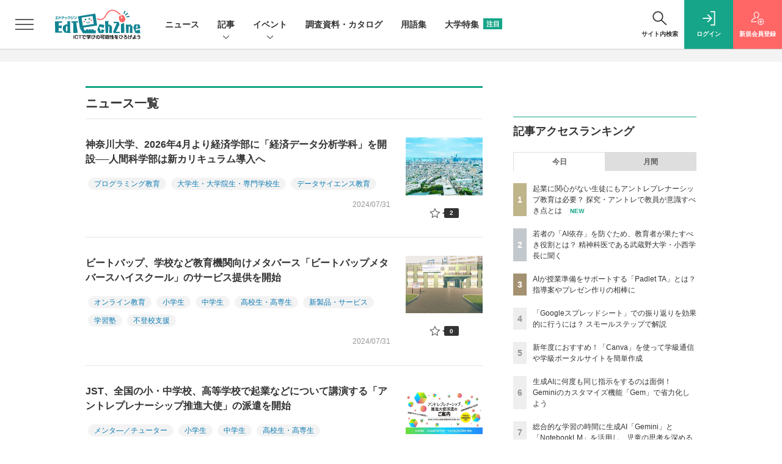

--- FILE ---
content_type: text/html; charset=UTF-8
request_url: https://edtechzine.jp/news/2024/7/
body_size: 44020
content:
  




<!DOCTYPE html>
<!--[if lte IE 8]>         <html class="no-js lt-ie8" lang="ja"> <![endif]-->
<!--[if gt IE 8]><!--> <html class="no-js gt-ie9" lang="ja"> <!--<![endif]--><head prefix="og: http://ogp.me/ns# fb: http://ogp.me/ns/fb# article: http://ogp.me/ns/article#">
<script>
var dataLayer = dataLayer || [];
dataLayer.push({
'trackPageview':'ET/news/2024/7',
'member' : 'nonmember',

});
</script>
<script>(function(w,d,s,l,i){w[l]=w[l]||[];w[l].push({'gtm.start':
new Date().getTime(),event:'gtm.js'});var f=d.getElementsByTagName(s)[0],
j=d.createElement(s),dl=l!='dataLayer'?'&l='+l:'';j.async=true;j.src=
'https://www.googletagmanager.com/gtm.js?id='+i+dl;f.parentNode.insertBefore(j,f);
})(window,document,'script','dataLayer','GTM-TW6MHGM');
</script>
  <meta charset="utf-8">
  <title>「ニュース」記事一覧|EdTechZine（エドテックジン）</title>
  <meta http-equiv="X-UA-Compatible" content="IE=edge">
  <meta name="viewport" content="width=device-width, initial-scale=1.0">
  <meta name="format-detection" content="telephone=no">
  <meta name="description" content="翔泳社が運営する教育ICT（EdTech、エドテック）の専門メディアです。EdTechZineでは、テクノロジーを活用して「教育」や「学習」をアップデートしたいと考える皆さまに向けて、最新情報を多角的な視点で毎日お届けします。">
  <meta name="keywords" content="EdTech,EduTech,教育,IT,ICT,プログラミング教育,理数教育,STEM教育,アクティブラーニング,アダプティブラーニング,先生,教員,教師,親,教材,学校,塾">
  <meta name="ROBOTS" content="NOODP">
  <meta name="robots" content="max-image-preview:large">
  <meta name="application-name" content="EdTechZine"/>
  <meta name="msapplication-config" content="browserconfig.xml" />
    <meta property="og:title" content="「ニュース」記事一覧">
  <meta property="og:type" content="article">
  <meta property="og:url" content="https://edtechzine.jp/news/2024/7">
  <meta property="og:image" content="https://edtechzine.jp/lib/img/cmn/fb_logo.png" />
    <meta property="og:image:width" content="600">
  <meta property="og:image:height" content="315">
    <meta property="og:site_name" content="EdTechZine">
  <meta property="og:description" content="翔泳社が運営する教育ICT（EdTech、エドテック）の専門メディアです。EdTechZineでは、テクノロジーを活用して「教育」や「学習」をアップデートしたいと考える皆さまに向けて、最新情報を多角的な視点で毎日お届けします。">
  <meta property="fb:admins" content="">

  <meta name="twitter:card" content="summary_large_image">
  <meta name="twitter:site" content="edtechzine">
  <meta name="twitter:image" content="https://edtechzine.jp/lib/img/cmn/fb_logo.png">
  
      <meta name="cXenseParse:pageclass" content="frontpage"/>
    <link rel="alternate" type="application/rss+xml" href="/rss/new/index.xml" title="RSS new article">
  <link rel="shortcut icon" href="/favicon.ico">
  <link rel="apple-touch-icon" href="/apple-touch-icon.png?v2" sizes="180x180">

          <link rel="stylesheet" href="//et-cdn.shoeisha.jp/static/templates/css/bootstrap.custom.css?v1">
    <link href="//et-cdn.shoeisha.jp/static/templates/css/main-edtechzine.css?v1" rel="stylesheet" type="text/css">
    <link href="//et-cdn.shoeisha.jp/static/templates/css/edtechzine.css?v3" rel="stylesheet" type="text/css">
    <link href="//et-cdn.shoeisha.jp/static/templates/css/prettify.css" rel="stylesheet" type="text/css">
  
         <!--[if lt IE 9]>
  <script src="//et-cdn.shoeisha.jp/static/common/js/html5.js"></script>
  <![endif]-->
  
    <script src="//et-cdn.shoeisha.jp/static/templates/lib/js/jquery-3.5.1.min.js"></script>
    <script src="//et-cdn.shoeisha.jp/lib/js/bootstrap_jquery.js"></script>
  <script src="//et-cdn.shoeisha.jp/static/templates/js/bootstrap.min.js" defer></script>

    <script src="//et-cdn.shoeisha.jp/static/templates/js/dfp.js?v1"></script>
    <script src="//et-cdn.shoeisha.jp/static/templates/js/edtechzine.js?v3"></script>
  <script src="//et-cdn.shoeisha.jp/lib/js/prettify/prettify.js"></script>
  <script src="//et-cdn.shoeisha.jp/lib/js/jquery.magnific-popup.min.js"></script>
    <script src="//et-cdn.shoeisha.jp/static/templates/js/main.js" defer></script>
  <script src="//et-cdn.shoeisha.jp/static/templates/js/lazysizes.min.js"></script>
  <script src="//et-cdn.shoeisha.jp/static/common/js/embed.js"></script>

<script>
    window['GoogleAnalyticsObject'] = 'ga';window['ga'] = window['ga'] || function() {(window['ga'].q = window['ga'].q || []).push(arguments)};
  window.googletag = window.googletag || {cmd: []};
</script>
  <script type="text/javascript">
    // Ad
    init_dfp();

    var mobile_flag;
    var view_mode;

        $(function(){
      if ((navigator.userAgent.indexOf('iPhone') > 0 || navigator.userAgent.indexOf('iPod') > 0 || navigator.userAgent.indexOf('Android') > 0)) {
        $('.login_button').removeAttr('data-toggle');
        $('.login_button').attr('href', 'https://shoeisha.jp/users/login/edtechzine?ref=/news/2024/7/');
      }
    });

    if ((navigator.userAgent.indexOf('iPhone') > 0 || navigator.userAgent.indexOf('iPad') > 0)
    //if ((navigator.userAgent.indexOf('iPhone') > 0 && navigator.userAgent.indexOf('iPad') == -1)
      || navigator.userAgent.indexOf('iPod') > 0 || navigator.userAgent.indexOf('Android') > 0)
        mobile_flag = 1;

    $(function(){
    });
  </script>
      <style>
.modal-open{
  position: fixed;
  display: flex;
  align-items: center;
  justify-content: center;
  top: 50%;
  left: 50%;
  width: 300px;
  height: 50px;
  font-weight: bold;
  color: #fff;
  background: #000;
  margin: auto;
  cursor: pointer;
  transform: translate(-50%,-50%);
}
.modal-container{
  position: fixed;
  top: 0;
  left: 0;
  width: 100%;
  height: 100%;
  text-align: center;
  background: rgba(0,0,0,50%);
  padding: 40px 20px;
  overflow: auto;
  opacity: 0;
  visibility: hidden;
  transition: .3s;
    box-sizing: border-box;
}
.modal-container:before{
  content: "";
  display: inline-block;
  vertical-align: middle;
  height: 100%;
}
.modal-container.active{
  opacity: 1;
  visibility: visible;
  z-index: 199999;
}
.modal-body{
  position: relative;
  display: inline-block;
  vertical-align: middle;
  max-width: 720px;
  width: 90%;
}
.modal-close{
  position: absolute;
  display: flex;
    align-items: center;
    justify-content: center;
  top: -40px;
  right: -40px;
  width: 40px;
  height: 40px;
  font-size: 40px;
  color: #fff;
  cursor: pointer;
}
.modal-content{
  background: #fff;
  text-align: center;
  padding: 30px;
}
</style>
<script>
  function loaded_modal_window() {
    window.googletag = window.googletag || {cmd: []};
    googletag.cmd.push(function() {
      googletag.defineSlot('/5473248/ETZ_Modal', [640, 480], 'div-gpt-ad-1676855841491-0').addService(googletag.pubads());
      googletag.pubads().collapseEmptyDivs(true);
      googletag.pubads().enableSingleRequest();
      googletag.enableServices();
    });
  }
  function check_modal_window() {
    var ad = $('#'+'div-gpt-ad-1676855841491-0').find('iframe').last();
    var contents = ad.contents();
    if (contents.length === 0 || contents.find('body').length === 0) {
        $('#' + 'div-gpt-ad-1676855841491-0').remove();
    } else {
        container.addClass('active');
        _resize(sp_flag);
    }
  }
  function _resize(sp_flag){
    if(sp_flag){
        var ad = $('#'+"div-gpt-ad-1676855841491-0").find('iframe');
        var ww = $('#'+"div-gpt-ad-1676855841491-0").width();
        var style = document.createElement("style");
        document.head.appendChild( style );
        var sheet = style.sheet;
        sheet.insertRule( "#div-gpt-ad-1676855841491-0 iframe {-moz-transform: scale("+ww/640+","+ww/640+");-moz-transform-origin: 0 0;-webkit-transform: scale("+ww/640+","+ww/640+");-webkit-transform-origin: 0 0;-o-transform: scale("+ww/640+","+ww/640+");-o-transform-origin: 0 0;-ms-transform: scale("+ww/640+","+ww/640+");-ms-transform-origin: 0 0;}", 0 );
    }
  }
  function modal_window_setting(){
    close.on('click',function(){  
      container.removeClass('active');
    });
    $(document).on('click',function(e) {
      if(!$(e.target).closest('.modal-body').length) {
        container.removeClass('active');
      }
    });
  }
</script>
<!-- モーダル本体 -->
<div class="modal-container">
  <div class="modal-body">
    <!-- 閉じるボタン -->
    <div class="modal-close">×</div>
    <!-- モーダル内のコンテンツ -->
    <div id="modal-window-content" class="modal-content">
      <div class="" id="div-gpt-ad-1676855841491-0">
        <script>
          var open = $('a'),
              close = $('.modal-close'),
              container = $('.modal-container');
              _href = false;
                              var  tieup_flag = false;
                            var proof_flag = window.location.href.indexOf("article/proof") !== -1;

          var ua = navigator.userAgent;
          var sp_flag = false;
          if ((ua.indexOf("iPhone") > 0 || ua.indexOf("iPod") > 0 || (screen.availWidth <= 820 && ua.indexOf("iPad") > 0) || (ua.indexOf("Android") > 0 && ua.indexOf("Mobile") > 0) || ua.indexOf("Windows Phone") > 0 || ua.indexOf("BlackBerry") > 0)) {
            sp_flag = true;
          }else{
            if ( !tieup_flag && !proof_flag) {
              loaded_modal_window();
              modal_window_setting();
            }
          }
          googletag.cmd.push(function() { googletag.display("div-gpt-ad-1676855841491-0"); });
          $(window).on('load', function() {
            if ( !tieup_flag && !proof_flag) {
              check_modal_window();
            }
          });
        </script>
      </div>
    </div>
  </div>
</div>


<!-- Cxense script start -->
<script type="text/javascript">
  var eU = eU || {};
  eU.logging = 'nonmember';
  eU.isLoggingIn = function() {
    return this.logging === 'regular' ? 'true' : 'false';
  }

  function cxHasLocalStorage() {
    try { return typeof window.localStorage === 'object' && typeof window.localStorage.getItem === 'function'; } catch (e) { return false; }
  }
  function cx_getOptOutStatus(key) {
    var status = false;
    if (cxHasLocalStorage()) {
      var optedOut = window.localStorage.getItem(key);
      if (optedOut && optedOut === 'true') {
        status = true;
      }
    }
    return status;
  }
  var cX = cX || {};
  cX.callQueue = cX.callQueue || [];
  if (cx_getOptOutStatus('cx_optOut')) {
    cX.callQueue.push(['requireConsent']);
    cX.callQueue.push(['clearIds']);
  }
  cX.CCE = cX.CCE || {}; cX.CCE.callQueue = cX.CCE.callQueue || [];
  cX.callQueue.push(['setSiteId', '1142976447317281058']);

  var cx_props = cx_props || {}; cx_props['k'] = [];
  var cpl = [];
  var spl = [];
  cX.callQueue.push(['invoke', function() {
    var cp = {}, sa = {};
    var cpMaxLen = 40;
    var cpKeyLen = 20;
    try{
      var refhost = cX.library._findRealReferrer().split('/')[2];
      if(refhost && location.hostname !== refhost) {
        cp["referrer_host"] = sa["referrer_host_S"] = refhost.slice(0,cpMaxLen);
      }
    }catch(e){}
    var u = ["utm_source", "utm_medium", "utm_term", "utm_content", "utm_campaign"];
    if((typeof(spl) !== "undefined") && (Object.prototype.toString.call(spl) === "[object Array]")) {
      Array.prototype.push.apply(u, spl);
    }
    if(location.search) location.search.substring(1).split("&").forEach(function(k){
      try{
        var v = k.split("=");
        if(v[0].slice(0,3)==="cx_" && v[1]) {
          sa[v[0].replace(/^cx_/,"")+"_S"] = decodeURIComponent(v[1]).slice(0,cpMaxLen);
        } else if(u.indexOf(v[0].toLowerCase())!==-1 && v[1]) {
          cp[v[0].toLowerCase().slice(0,cpKeyLen)] = sa[v[0].toLowerCase()+"_S"] = decodeURIComponent(v[1]).slice(0,cpMaxLen);
        } else if((typeof(cpl) !== "undefined") && (Object.prototype.toString.call(cpl) === "[object Array]") && (cpl.indexOf(v[0].toLowerCase())!==-1 && v[1])) {
          cp[v[0].toLowerCase().slice(0,cpKeyLen)] = decodeURIComponent(v[1]).slice(0,cpMaxLen);
        }
      }catch(e){}
    });
    if(!cX.getUserId(false)) {
      cp["newuser"] = sa["newuser_S"] = "true";
    }
    else {
      try{
        var t = new Date().getTime() - parseInt(cX.library.m_atfr.match(/altm=(\d+)/)[1]);
        if (t >= 1000*60*30) {
          cX.stopAllSessionAnnotations();
          var da = Math.floor(t/(1000*60*60*24));
          if(da < 1) {
            cp["elapsed"] = sa["elapsed_S"] = "\u0031\u65E5\u4EE5\u5185";
          } else if(da < 7) {
            cp["elapsed"] = sa["elapsed_S"] = String(da)+"\u65E5\u3076\u308A";
          } else if(da < 31) {
            cp["elapsed"] = sa["elapsed_S"] = String(Math.floor(da/7))+"\u9031\u9593\u3076\u308A";
          } else if(da < 365) {
            cp["elapsed"] = sa["elapsed_S"] = String(Math.floor(da/31))+"\u30F6\u6708\u3076\u308A";
          } else {
            cp["elapsed"] = sa["elapsed_S"] = "1\u5E74\u4EE5\u4E0A";
          }
        }
      } catch(e) {}
    }
    var cx_eu = cX.getCookie('eu');
    if (cx_eu){
        cX.setCustomParameters({'status': 'login'});
        cX.addExternalId({'id': cx_eu, 'type': 'sho'});
    }
    if (typeof eU !== 'undefined' && typeof eU.isLoggingIn === 'function') {
        cX.setCustomParameters({'logging_in': eU.isLoggingIn()});
    }

    var originalRef=document.referrer;
    if(originalRef.match(/faeb92b469b40c9d72e4-dc920caace12a27e58d45a42e86d29a2\.ssl\.cf2\.rackcdn\.com\/generic_v[0-9]+\.html/) || originalRef.match(/cdn\.cxpublic\.com\/generic_v[0-9]+\.html/)){
        sa["cx_source_S"] = "cxrecs";
    }
    if(Object.keys(cp).length>0) {
      cX.setCustomParameters(cp);
    }
    if(Object.keys(sa).length>0) {
      cX.startSessionAnnotation(sa);
    }
    try {
      "newuser_S" in cX.library._getSessionAnnotations() && cx_props['k'].push("newuser");
    } catch(e) {}
  }]);
  if (location.pathname.match(/^\/article\/detail\/(\d+)/)) {
    var current_page = 1;
    if(location.search) location.search.substring(1).split("&").forEach(function(k){
      try{
        var v = k.split("=");
        if (v[0] === 'p') {
          current_page = v[1];
        }
      }catch(e){}
    });
    cX.callQueue.push(['setCustomParameters', { 'page': current_page }]);
  }

  cX.CCE.callQueue.push(['sendPageViewEvent', 'sho', '15407cc43187c9b0981171abc4e9b4dc4e1d7c22']);
</script>
<script type="text/javascript">
(function(d,s,e,t){e=d.createElement(s);e.type='text/java'+s;e.async='async';e.src='https://cdn.cxense.com/cx.cce.js';t=d.getElementsByTagName(s)[0];t.parentNode.insertBefore(e,t);})(document,'script');
</script>
<script>(function(src){var a=document.createElement("script");a.type="text/javascript";a.async=true;a.src=src;var b=document.getElementsByTagName("script")[0];b.parentNode.insertBefore(a,b)})("https://experience-ap.piano.io/xbuilder/experience/load?aid=shEpMxPLpj");</script>
<!-- Cxense script end -->
<!-- Cxense Customized script start -->
<script type="text/javascript">
  window.cXcustom = window.cXcustom || function() {(window.cXcustom.q = window.cXcustom.q || []).push(arguments)};
  cX.callQueue.push(['invoke', function() {
    var cx_reading_params = {origin: "sho-web", persistedQueryId: "15407cc43187c9b0981171abc4e9b4dc4e1d7c22"};
    cXcustom("scrollDepth", function(pos){cX.sendEvent("scroll", {pos_entire_page:String(pos)+'%'}, cx_reading_params);} , 0, '', false, 1000);
    cXcustom("scrollDepth", function(pos){cX.sendEvent("scroll", {pos_in_article:String(pos)+'%'}, cx_reading_params);}, 1, 'c-article_content', false, 1000);
    cXcustom("clickedTracker", function(func, obj){func("clicked", obj, cx_reading_params)});
    cX.loadScript("/lib/js/cx-custom.js");
  }]);
</script>
<!-- Cxense Customized script end -->
<!-- Facebook Pixel Code -->
<script>!function(f,b,e,v,n,t,s){if(f.fbq)return;n=f.fbq=function(){n.callMethod?n.callMethod.apply(n,arguments):n.queue.push(arguments)};if(!f._fbq)f._fbq=n;n.push=n;n.loaded=!0;n.version='2.0';n.queue=[];t=b.createElement(e);t.async=!0;t.src=v;s=b.getElementsByTagName(e)[0];s.parentNode.insertBefore(t,s)}(window,document,'script','https://connect.facebook.net/en_US/fbevents.js');fbq('init', '1704151296468367'); fbq('track', 'PageView');</script><noscript><img height="1" width="1" src="https://www.facebook.com/tr?id=1704151296468367&ev=PageView&noscript=1"/></noscript>
<!-- End Facebook Pixel Code -->
</head>

<body id="Detail">
<noscript><iframe src="https://www.googletagmanager.com/ns.html?id=GTM-TW6MHGM"
height="0" width="0" style="display:none;visibility:hidden"></iframe></noscript>
<div id="fb-root"></div>
  <script>(function(d, s, id) {
    var js, fjs = d.getElementsByTagName(s)[0];
    if (d.getElementById(id)) return;
    js = d.createElement(s); js.id = id;
    js.src = 'https://connect.facebook.net/ja_JP/sdk.js#xfbml=1&version=v3.2';
    fjs.parentNode.insertBefore(js, fjs);
  }(document, 'script', 'facebook-jssdk'));</script>


  <div class="l-page">
  <div class="c-modal c-loginmodal" data-modal="login">
  <div class="c-modal_inner">
    <div class="c-modal_dialog">
      <div class="c-loginmodal_header">
        <div class="c-loginmodal_header_bar">
          <div class="c-loginmodal_header_inner">
            <div class="c-loginmodal_header_logo"><img src="//et-cdn.shoeisha.jp/static/templates/img/common/logo_edtechzine.svg" alt="「ニュース」記事一覧|EdTechZine（エドテックジン）"></div>
            <div class="c-loginmodal_header_id"><img src="//et-cdn.shoeisha.jp/static/templates/img/common/logo_id.png" alt="SHOEISHA iD"></div>
          </div>
        </div>
      </div>
      <div class="c-loginmodal_body">
        <p id="valid_message"></p>
        <form action="https://edtechzine.jp/user/login" method="POST">
          <input type="hidden" name="ref" value="/news/2024/7/">
          <div class="c-loginmodal_formgroup">
            <div class="c-loginmodal_formitem row">
              <label for="email" class="col-form-label"><svg class="icon"><use xlink:href="https://edtechzine.jp/static/templates/img/common/sprite.svg?v1#icon-mail"/></svg>メールアドレス</label>
              <div>
                <input type="email" id="email" name="email" class="form-control" placeholder="sample@edtechzine.jp" required>
              </div>
            </div>
            <div class="c-loginmodal_formitem row">
              <label for="password" class="col-form-label"><svg class="icon"><use xlink:href="https://edtechzine.jp/static/templates/img/common/sprite.svg?v1#icon-password"/></svg>パスワード</label>
              <div>
                <input type="password" id="password" name="password" class="form-control" required>
              </div>
              <div class="c-loginmodal_formitem_notes">
                <p><a href="https://shoeisha.jp/users/password">パスワードを忘れた場合はこちら</a></p>
              </div>
            </div>
          </div>
                    <div class="c-loginmodal_login">
            <button type="submit" class="c-btn -fluid">ログイン</button>
          </div>
        </form>
        <div class="c-loginmodal_notes">
          <p>※旧SEメンバーシップ会員の方は、同じ登録情報（メールアドレス＆パスワード）でログインいただけます</p>
        </div>
      </div>
      <div class="c-close c-modal_close"><button type="button" class="c-close_btn c-modal_close_btn" aria-label="閉じる"><span class="c-close_icon c-modal_close_icon"></span></button></div>
    </div>
  </div>
</div>

<script>
  $(function(){
    if (location.hash.indexOf('#login_e') == 0){
      $('#valid_message').html('<font color="red"><b>IDまたはパスワードが違います。</b></font>');
      $('.l-modal_overlay').addClass('is-active');
      $('.c-modal').addClass('is-active');
    }
  });
</script>

    <header class="l-header">
  <div class="l-header_bar">
    <div class="l-header_inner">
      <div class="l-header_togglemenu">
        <span class="">
          <button type="button" class="l-header_togglemenu_btn" data-megamenu="allmenu" aria-label="メニューを開く"><span class="l-header_togglemenu_icon"></span></button>
        </span>
      </div>
      <div class="l-header_logo ga_nav">
                <a href="/"><img src="//et-cdn.shoeisha.jp/static/templates/img/common/logo_edtechzine.svg" alt="「ニュース」記事一覧|EdTechZine（エドテックジン）"></a>
              </div>
      <div class="l-header_globalnav ga_nav">
        <ul class="l-header_globalnav_list">
                    <li class="l-header_globalnav_listitem">
            <a href="/news"  class="l-header_globalnav_link">                          ニュース 
                                    </a>          </li>
                    <li class="l-header_globalnav_listitem">
                                      <button type="button" class="l-header_globalnav_btn" data-megamenu="articles">
              記事<svg class="icon"><use xlink:href="https://edtechzine.jp/static/templates/img/common/sprite.svg?v1#icon-arrow_down"/></svg>
              </button>
                                              </li>
                    <li class="l-header_globalnav_listitem">
                                      <button type="button" class="l-header_globalnav_btn" data-megamenu="event">
              イベント<svg class="icon"><use xlink:href="https://edtechzine.jp/static/templates/img/common/sprite.svg?v1#icon-arrow_down"/></svg>
              </button>
                                              </li>
                    <li class="l-header_globalnav_listitem">
            <a href="/feature/survey"  class="l-header_globalnav_link">                          調査資料・カタログ 
                                    </a>          </li>
                    <li class="l-header_globalnav_listitem">
            <a href="/glossary"  class="l-header_globalnav_link">                          用語集 
                                    </a>          </li>
                    <li class="l-header_globalnav_listitem">
            <a href="/university"  class="l-header_globalnav_link">                          大学特集 
                        <em class="c-ctabox_heading_badge">注目</em>            </a>          </li>
                  </ul>
      </div>
      <div class="l-header_functionnav">
        <ul class="l-header_functionnav_list">
          <li class="l-header_functionnav_listitem -search"><button type="button" class="l-header_functionnav_btn l-header_search_btn" data-megamenu="search"><span class="l-header_functionnav_btn_inner"><svg class="icon"><use xlink:href="https://edtechzine.jp/static/templates/img/common/sprite.svg?v1#icon-search"/></svg>サイト内検索</span><span class="l-header_search_icon"></span></button></li>
          

<script>
  $(function(){


    if (location.hash.indexOf('#login_e') == 0){
      $('#valid_message').html('<font color="red"><b>IDまたはパスワードが違います。</b></font>');
      $('#modal_login').modal('show')
    }
  });
</script>

    <li class="l-header_functionnav_listitem -login">
    <button type="button" class="l-header_functionnav_btn c-modal_trigger" data-modal="login"><span class="l-header_functionnav_btn_inner"><svg class="icon"><use xlink:href="https://edtechzine.jp/static/templates/img/common/sprite.svg?v1#icon-login"/></svg>ログイン</span></button>
  </li>
  <li class="l-header_functionnav_listitem -regist ga-register-link"><a href="/user/regist/?ref=/news/2024/7/&amp;utm_source=edtechzine.jp&amp;utm_medium=self&amp;utm_campaign=regist&amp;utm_term=/news/2024/7/" class="l-header_functionnav_btn"><span class="l-header_functionnav_btn_inner"><svg class="icon"><use xlink:href="https://edtechzine.jp/static/templates/img/common/sprite.svg?v1#icon-regist"/></svg>新規<br class="hidden-up-md">会員登録</span></a></li>
          </ul>
      </div>
    </div>
  </div>
</header>  <div class="l-megamenu ga_nav" data-nosnippet>
  <div class="l-megamenu_overlay"></div>
  <div class="l-megamenu_item" data-megamenu="allmenu">
    <div class="l-megamenu_inner container">
              
<div class="l-megamenu_functionnav">
  <div class="l-megamenu_functionnav_search">
    <form action="/search/" name="search" method="GET">
      <div class="c-search">
        <input type="search" name="q" placeholder="サイト内検索" title="サイト内検索" class="c-input"><button type="submit" class="c-search_btn"><svg class="icon" aria-label="検索"><use xlink:href="https://edtechzine.jp/static/templates/img/common/sprite.svg?v1#icon-search"/></svg></button>
      </div>
    </form>
  </div>
  <div class="l-megamenu_functionnav_usermenu d-none d-md-block">
    <ul class="l-megamenu_functionnav_usermenu_list">
      

<script>
  $(function(){


    if (location.hash.indexOf('#login_e') == 0){
      $('#valid_message').html('<font color="red"><b>IDまたはパスワードが違います。</b></font>');
      $('#modal_login').modal('show')
    }
  });
</script>

    <li class="l-footer_functionnav_usermenu_listitem"><button type="button" class="c-btn -fluid -login c-modal_trigger" data-modal="login"><svg class="icon"><use xlink:href="https://edtechzine.jp/static/templates/img/common/sprite.svg?v1#icon-login"/></svg>ログイン</button></li>
  <li class="l-footer_functionnav_usermenu_listitem ga-register-link"><a href="/user/regist/?ref=/news/2024/7/&amp;utm_source=edtechzine.jp&amp;utm_medium=self&amp;utm_campaign=regist&amp;utm_term=/news/2024/7/" class="c-btn -fluid -regist"><svg class="icon"><use xlink:href="https://edtechzine.jp/static/templates/img/common/sprite.svg?v1#icon-regist"/></svg>新規会員登録</a></li>
      </ul>
  </div>
  <div class="l-megamenu_functionnav_links">
    <ul class="l-megamenu_functionnav_links_list">
	  	<li class="l-megamenu_functionnav_links_listitem"><a href="https://x.com/edtechzine" target="_blank"><img src="//et-cdn.shoeisha.jp/static/templates/img/icon/icon_x.svg" alt="X"></a></li>
  		<li class="l-megamenu_functionnav_links_listitem"><a href="https://www.facebook.com/edtechzine.jp/" target="_blank"><img src="//et-cdn.shoeisha.jp/static/templates/img/icon/logo-fb-color.svg" alt="facebook"></a></li>
            <li class="l-megamenu_functionnav_links_listitem"><a href="/ml/backnumber" class="l-megamenu_functionnav_link">メールバックナンバー<svg class="icon hidden-up-md"><use xlink:href="https://edtechzine.jp/static/templates/img/common/sprite.svg?v1#icon-linkarrow"/></svg></a></li>
    </ul>
  </div>
  <div class="l-megamenu_functionnav_cta">
    <ul class="l-megamenu_functionnav_cta_list">
      <li class="l-megamenu_functionnav_cta_listitem"><a href="/offering" class="c-btn -fluid -outline">記事掲載のご依頼</a></li>      <li class="l-megamenu_functionnav_cta_listitem"><a href="https://www.shoeisha.co.jp/ad/web/edtechzine" class="c-btn -fluid -outline">広告掲載のご案内</a></li>    </ul>
  </div>
</div>

              
<div class="c-stacknav l-megamenu_stacknav">
  <ul class="c-stacknav_list">
          <li class="c-stacknav_listitem">
      <a href="/news"  class="c-stachnav_heading">ニュース<svg class="icon"><use xlink:href="https://edtechzine.jp/static/templates/img/common/sprite.svg?v1#icon-linkarrow"/></svg></a>
      <div class="c-stacknav_details">
        <ul class="l-megamenu_medialist row row-cols-sm-2 g-3">
                    <li>
            <div class="l-megamenu_media">
                            <div class="l-megamenu_media_content">
                <p class="l-megamenu_media_heading"><a href="/article/detail/13441">内田洋行、CBTプラットフォーム「TAO」の次世代版を発表、2026年1月にはオープンソース版を公開</a></p>
              </div>                  
            </div>
          </li>
                  </ul>
      </div>
    </li>
              <li class="c-stacknav_listitem">
      <a href="/article"  class="c-stachnav_heading">新着記事一覧<svg class="icon"><use xlink:href="https://edtechzine.jp/static/templates/img/common/sprite.svg?v1#icon-linkarrow"/></svg></a>
      <div class="c-stacknav_details">
        <ul class="l-megamenu_medialist row row-cols-sm-2 g-3">
                    <li class="">
            <div class="l-megamenu_media">
              <figure class="l-megamenu_media_img">
              <img data-src="//et-cdn.shoeisha.jp/static/images/article/13291/13291_th.jpg" alt="" width="200" height="150" class="lazyload">
              <noscript>
                <img src="//et-cdn.shoeisha.jp/static/images/article/13291/13291_th.jpg" alt="" width="200" height="150">
              </noscript>
              </figure>
              <div class="l-megamenu_media_content">
                <p class="l-megamenu_media_heading">
                <a href="/article/detail/13291">起業に関心がない生徒にもアントレプレナーシップ教育は必要？ 探究・アントレで教員が意識すべき点とは
                                </a>
                </p>
              </div>
            </div>
          </li>
                  </ul>

         
        <ul class="c-stacknav_detailslist">
                    <li class="c-stacknav_detailslistitem c-stacknav_accordion">
            <button type="button" class="c-stachnav_detailsheading c-stacknav_accordion_trigger">テーマから記事を探す<svg class="icon"><use xlink:href="https://edtechzine.jp/static/templates/img/common/sprite.svg?v1#icon-arrow_down"/></svg></button>
            <div class="c-stacknav_details c-stacknav_accordion_details">
              <ul class="c-stacknav_detailslist">
                                <li class="c-stacknav_detailslistitem">
                  <a href="/programming/ " class="c-stachnav_detailsheading" data-theme-title="プログラミング教育" data-theme-click-url="/programming" >プログラミング教育<svg class="icon"><use xlink:href="https://edtechzine.jp/static/templates/img/common/sprite.svg?v1#icon-linkarrow"/></svg></a>
                  <div class="c-stacknav_details">
                    <ul class="l-megamenu_medialist row g-3">
                                            <li>
                        <div class="l-megamenu_media">
                          <figure class="l-megamenu_media_img">
                          <img data-src="//et-cdn.shoeisha.jp/static/images/article/13255/13255_th.jpg" alt="" width="200" height="150" class="lazyload">
                          <noscript>
                            <img src="//et-cdn.shoeisha.jp/static/images/article/13255/13255_th.jpg" alt="" width="200" height="150">
                          </noscript>
                          </figure>
                          <div class="l-megamenu_media_content">
                            <p class="l-megamenu_media_heading"><a href="/article/detail/13255" class="ga_theme" data-theme-title="プログラミング教育" data-theme-click-url="/article/detail/13255">【松山東雲女子大学】地方・文系の女子大学でデジタル教育の奮闘──情報系教員を確保する｢秘策｣も</a></p>
                          </div>
                        </div>
                      </li>
                                            <li>
                        <div class="l-megamenu_media">
                          <figure class="l-megamenu_media_img">
                          <img data-src="//et-cdn.shoeisha.jp/static/images/article/13084/13084_th.jpg" alt="" width="200" height="150" class="lazyload">
                          <noscript>
                            <img src="//et-cdn.shoeisha.jp/static/images/article/13084/13084_th.jpg" alt="" width="200" height="150">
                          </noscript>
                          </figure>
                          <div class="l-megamenu_media_content">
                            <p class="l-megamenu_media_heading"><a href="/article/detail/13084" class="ga_theme" data-theme-title="プログラミング教育" data-theme-click-url="/article/detail/13084">【高知工科大学】学群の新設と企業との共同プロジェクトによる独自PBLの実践</a></p>
                          </div>
                        </div>
                      </li>
                                          </ul>
                  </div>
                </li>
                                <li class="c-stacknav_detailslistitem">
                  <a href="/active_learning/ " class="c-stachnav_detailsheading" data-theme-title="アクティブラーニング" data-theme-click-url="/active_learning" >アクティブラーニング<svg class="icon"><use xlink:href="https://edtechzine.jp/static/templates/img/common/sprite.svg?v1#icon-linkarrow"/></svg></a>
                  <div class="c-stacknav_details">
                    <ul class="l-megamenu_medialist row g-3">
                                            <li>
                        <div class="l-megamenu_media">
                          <figure class="l-megamenu_media_img">
                          <img data-src="//et-cdn.shoeisha.jp/static/images/article/13291/13291_th.jpg" alt="" width="200" height="150" class="lazyload">
                          <noscript>
                            <img src="//et-cdn.shoeisha.jp/static/images/article/13291/13291_th.jpg" alt="" width="200" height="150">
                          </noscript>
                          </figure>
                          <div class="l-megamenu_media_content">
                            <p class="l-megamenu_media_heading"><a href="/article/detail/13291" class="ga_theme" data-theme-title="アクティブラーニング" data-theme-click-url="/article/detail/13291">起業に関心がない生徒にもアントレプレナーシップ教育は必要？ 探究・アントレで教員が意識すべき点とは</a></p>
                          </div>
                        </div>
                      </li>
                                            <li>
                        <div class="l-megamenu_media">
                          <figure class="l-megamenu_media_img">
                          <img data-src="//et-cdn.shoeisha.jp/static/images/article/13381/13381_th.jpg" alt="" width="200" height="150" class="lazyload">
                          <noscript>
                            <img src="//et-cdn.shoeisha.jp/static/images/article/13381/13381_th.jpg" alt="" width="200" height="150">
                          </noscript>
                          </figure>
                          <div class="l-megamenu_media_content">
                            <p class="l-megamenu_media_heading"><a href="/article/detail/13381" class="ga_theme" data-theme-title="アクティブラーニング" data-theme-click-url="/article/detail/13381">目指すべきは生徒の「生きる充実感」!? 社会と接続しながら、探究を実践するヒント</a></p>
                          </div>
                        </div>
                      </li>
                                          </ul>
                  </div>
                </li>
                                <li class="c-stacknav_detailslistitem">
                  <a href="/adaptive_learning/ " class="c-stachnav_detailsheading" data-theme-title="個別最適な学び" data-theme-click-url="/adaptive_learning" >個別最適な学び<svg class="icon"><use xlink:href="https://edtechzine.jp/static/templates/img/common/sprite.svg?v1#icon-linkarrow"/></svg></a>
                  <div class="c-stacknav_details">
                    <ul class="l-megamenu_medialist row g-3">
                                            <li>
                        <div class="l-megamenu_media">
                          <figure class="l-megamenu_media_img">
                          <img data-src="//et-cdn.shoeisha.jp/static/images/article/12680/12680_th.jpg" alt="" width="200" height="150" class="lazyload">
                          <noscript>
                            <img src="//et-cdn.shoeisha.jp/static/images/article/12680/12680_th.jpg" alt="" width="200" height="150">
                          </noscript>
                          </figure>
                          <div class="l-megamenu_media_content">
                            <p class="l-megamenu_media_heading"><a href="/article/detail/12680" class="ga_theme" data-theme-title="個別最適な学び" data-theme-click-url="/article/detail/12680">文科省・デジタル庁・総務省が描く「教育の情報化」の未来像とは？ 3省庁が取り組みを紹介</a></p>
                          </div>
                        </div>
                      </li>
                                            <li>
                        <div class="l-megamenu_media">
                          <figure class="l-megamenu_media_img">
                          <img data-src="//et-cdn.shoeisha.jp/static/images/article/11795/11795_th.jpg" alt="" width="200" height="150" class="lazyload">
                          <noscript>
                            <img src="//et-cdn.shoeisha.jp/static/images/article/11795/11795_th.jpg" alt="" width="200" height="150">
                          </noscript>
                          </figure>
                          <div class="l-megamenu_media_content">
                            <p class="l-megamenu_media_heading"><a href="/article/detail/11795" class="ga_theme" data-theme-title="個別最適な学び" data-theme-click-url="/article/detail/11795">慶大生が手掛ける探究学習を個別最適化するサービス──高校時代に感じた「モヤモヤ」が誕生のきっかけに</a></p>
                          </div>
                        </div>
                      </li>
                                          </ul>
                  </div>
                </li>
                                <li class="c-stacknav_detailslistitem">
                  <a href="/steam/ " class="c-stachnav_detailsheading" data-theme-title="STEAM教育" data-theme-click-url="/steam" >STEAM教育<svg class="icon"><use xlink:href="https://edtechzine.jp/static/templates/img/common/sprite.svg?v1#icon-linkarrow"/></svg></a>
                  <div class="c-stacknav_details">
                    <ul class="l-megamenu_medialist row g-3">
                                            <li>
                        <div class="l-megamenu_media">
                          <figure class="l-megamenu_media_img">
                          <img data-src="//et-cdn.shoeisha.jp/static/images/article/13349/13349_th.jpg" alt="" width="200" height="150" class="lazyload">
                          <noscript>
                            <img src="//et-cdn.shoeisha.jp/static/images/article/13349/13349_th.jpg" alt="" width="200" height="150">
                          </noscript>
                          </figure>
                          <div class="l-megamenu_media_content">
                            <p class="l-megamenu_media_heading"><a href="/article/detail/13349" class="ga_theme" data-theme-title="STEAM教育" data-theme-click-url="/article/detail/13349">【武蔵野大学】出口戦略を起点としたユニークな副専攻でデジタル教育を推進</a></p>
                          </div>
                        </div>
                      </li>
                                            <li>
                        <div class="l-megamenu_media">
                          <figure class="l-megamenu_media_img">
                          <img data-src="//et-cdn.shoeisha.jp/static/images/article/13360/13360_th.jpg" alt="" width="200" height="150" class="lazyload">
                          <noscript>
                            <img src="//et-cdn.shoeisha.jp/static/images/article/13360/13360_th.jpg" alt="" width="200" height="150">
                          </noscript>
                          </figure>
                          <div class="l-megamenu_media_content">
                            <p class="l-megamenu_media_heading"><a href="/article/detail/13360" class="ga_theme" data-theme-title="STEAM教育" data-theme-click-url="/article/detail/13360">【東京女子大学】女子大の強みを活かしたオンデマンド授業で、データサイエンス教育を推進</a></p>
                          </div>
                        </div>
                      </li>
                                          </ul>
                  </div>
                </li>
                                <li class="c-stacknav_detailslistitem">
                  <a href="/material/ " class="c-stachnav_detailsheading" data-theme-title="教材" data-theme-click-url="/material" >教材<svg class="icon"><use xlink:href="https://edtechzine.jp/static/templates/img/common/sprite.svg?v1#icon-linkarrow"/></svg></a>
                  <div class="c-stacknav_details">
                    <ul class="l-megamenu_medialist row g-3">
                                            <li>
                        <div class="l-megamenu_media">
                          <figure class="l-megamenu_media_img">
                          <img data-src="//et-cdn.shoeisha.jp/static/images/article/13224/13224_th.jpg" alt="" width="200" height="150" class="lazyload">
                          <noscript>
                            <img src="//et-cdn.shoeisha.jp/static/images/article/13224/13224_th.jpg" alt="" width="200" height="150">
                          </noscript>
                          </figure>
                          <div class="l-megamenu_media_content">
                            <p class="l-megamenu_media_heading"><a href="/article/detail/13224" class="ga_theme" data-theme-title="教材" data-theme-click-url="/article/detail/13224">若者の「AI依存」を防ぐため、教育者が果たすべき役割とは？ 精神科医である武蔵野大学・小西学長に聞く</a></p>
                          </div>
                        </div>
                      </li>
                                            <li>
                        <div class="l-megamenu_media">
                          <figure class="l-megamenu_media_img">
                          <img data-src="//et-cdn.shoeisha.jp/static/images/article/13393/13393_th.jpg" alt="" width="200" height="150" class="lazyload">
                          <noscript>
                            <img src="//et-cdn.shoeisha.jp/static/images/article/13393/13393_th.jpg" alt="" width="200" height="150">
                          </noscript>
                          </figure>
                          <div class="l-megamenu_media_content">
                            <p class="l-megamenu_media_heading"><a href="/article/detail/13393" class="ga_theme" data-theme-title="教材" data-theme-click-url="/article/detail/13393">タイピング習得前でもOK！ 生成AIで子どもたちの手書き原稿からスライドやインフォグラフィックを作成</a></p>
                          </div>
                        </div>
                      </li>
                                          </ul>
                  </div>
                </li>
                                <li class="c-stacknav_detailslistitem">
                  <a href="/literacy/ " class="c-stachnav_detailsheading" data-theme-title="情報リテラシー" data-theme-click-url="/literacy" >情報リテラシー<svg class="icon"><use xlink:href="https://edtechzine.jp/static/templates/img/common/sprite.svg?v1#icon-linkarrow"/></svg></a>
                  <div class="c-stacknav_details">
                    <ul class="l-megamenu_medialist row g-3">
                                            <li>
                        <div class="l-megamenu_media">
                          <figure class="l-megamenu_media_img">
                          <img data-src="//et-cdn.shoeisha.jp/static/images/article/13111/13111_th.jpg" alt="" width="200" height="150" class="lazyload">
                          <noscript>
                            <img src="//et-cdn.shoeisha.jp/static/images/article/13111/13111_th.jpg" alt="" width="200" height="150">
                          </noscript>
                          </figure>
                          <div class="l-megamenu_media_content">
                            <p class="l-megamenu_media_heading"><a href="/article/detail/13111" class="ga_theme" data-theme-title="情報リテラシー" data-theme-click-url="/article/detail/13111">AI活用を急ぐあまり、日本の教育現場で起こり得るリスクとは？ 最優先で身につけるべきリテラシーと倫理</a></p>
                          </div>
                        </div>
                      </li>
                                            <li>
                        <div class="l-megamenu_media">
                          <figure class="l-megamenu_media_img">
                          <img data-src="//et-cdn.shoeisha.jp/static/images/article/13152/13152_th.jpg" alt="" width="200" height="150" class="lazyload">
                          <noscript>
                            <img src="//et-cdn.shoeisha.jp/static/images/article/13152/13152_th.jpg" alt="" width="200" height="150">
                          </noscript>
                          </figure>
                          <div class="l-megamenu_media_content">
                            <p class="l-megamenu_media_heading"><a href="/article/detail/13152" class="ga_theme" data-theme-title="情報リテラシー" data-theme-click-url="/article/detail/13152">【宮崎大学】地元企業との強力タッグによる地域コンソーシアムの成功事例</a></p>
                          </div>
                        </div>
                      </li>
                                          </ul>
                  </div>
                </li>
                              </ul>
            </div>
          </li> 
          <li class="c-stacknav_detailslistitem c-stacknav_accordion">
            <button type="button" class="c-stachnav_detailsheading c-stacknav_accordion_trigger">連載から探す<svg class="icon"><use xlink:href="https://edtechzine.jp/static/templates/img/common/sprite.svg?v1#icon-arrow_down"/></svg></button>
            <div class="c-stacknav_details c-stacknav_accordion_details">
              <ul class="c-stacknav_detailslist">
                <li class="c-stacknav_detailslistitem">
                  <a href="/article/corner" class="c-stachnav_detailsheading">連載一覧<svg class="icon"><use xlink:href="https://edtechzine.jp/static/templates/img/common/sprite.svg?v1#icon-linkarrow"/></svg></a>
                  <div class="c-stacknav_details">
                    <ul class="c-stacknav_headinglist">
                                            <li class="c-stacknav_headinglistitem">
                        <p class="c-stacknav_headinglist_heading"><a href="/article/corner/13">キーパーソンインタビュー<svg class="icon"><use xlink:href="https://edtechzine.jp/static/templates/img/common/sprite.svg?v1#icon-linkarrow"/></svg></a></p>
                        <ul class="l-megamenu_medialist row g-3">
                          <li>
                            <div class="l-megamenu_media">
                              <figure class="l-megamenu_media_img">
                              <img data-src="//et-cdn.shoeisha.jp/static/images/article/13291/13291_th.jpg" alt="" width="200" height="150" class="lazyload">
                              <noscript>
                                <img src="//et-cdn.shoeisha.jp/static/images/article/13291/13291_th.jpg" alt="" width="200" height="150">
                              </noscript>
                              </figure>
                              <div class="l-megamenu_media_content">
                                <p class="l-megamenu_media_heading"><a href="/article/detail/13291">起業に関心がない生徒にもアントレプレナーシップ教育は必要？ 探究・アントレで教員が意識すべき点とは</a></p>
                              </div>
                            </div>
                          </li>
                        </ul>
                      </li>
                                            <li class="c-stacknav_headinglistitem">
                        <p class="c-stacknav_headinglist_heading"><a href="/article/corner/110">子どもも教師もワクワク！ デジタルツールで生まれる令和の学び<svg class="icon"><use xlink:href="https://edtechzine.jp/static/templates/img/common/sprite.svg?v1#icon-linkarrow"/></svg></a></p>
                        <ul class="l-megamenu_medialist row g-3">
                          <li>
                            <div class="l-megamenu_media">
                              <figure class="l-megamenu_media_img">
                              <img data-src="//et-cdn.shoeisha.jp/static/images/article/13393/13393_th.jpg" alt="" width="200" height="150" class="lazyload">
                              <noscript>
                                <img src="//et-cdn.shoeisha.jp/static/images/article/13393/13393_th.jpg" alt="" width="200" height="150">
                              </noscript>
                              </figure>
                              <div class="l-megamenu_media_content">
                                <p class="l-megamenu_media_heading"><a href="/article/detail/13393">タイピング習得前でもOK！ 生成AIで子どもたちの手書き原稿からスライドやインフォグラフィックを作成</a></p>
                              </div>
                            </div>
                          </li>
                        </ul>
                      </li>
                                            <li class="c-stacknav_headinglistitem">
                        <p class="c-stacknav_headinglist_heading"><a href="/article/corner/101">EdTechZine編集部だより<svg class="icon"><use xlink:href="https://edtechzine.jp/static/templates/img/common/sprite.svg?v1#icon-linkarrow"/></svg></a></p>
                        <ul class="l-megamenu_medialist row g-3">
                          <li>
                            <div class="l-megamenu_media">
                              <figure class="l-megamenu_media_img">
                              <img data-src="//et-cdn.shoeisha.jp/static/images/article/13408/13408_th.jpg" alt="" width="200" height="150" class="lazyload">
                              <noscript>
                                <img src="//et-cdn.shoeisha.jp/static/images/article/13408/13408_th.jpg" alt="" width="200" height="150">
                              </noscript>
                              </figure>
                              <div class="l-megamenu_media_content">
                                <p class="l-megamenu_media_heading"><a href="/article/detail/13408">「EdTechZine」2025年の記事・ニュースアクセス数ランキングトップ10</a></p>
                              </div>
                            </div>
                          </li>
                        </ul>
                      </li>
                                            <li class="c-stacknav_headinglistitem">
                        <p class="c-stacknav_headinglist_heading"><a href="/article/corner/140">好事例から解き明かす、大学経営とデジタル人材育成<svg class="icon"><use xlink:href="https://edtechzine.jp/static/templates/img/common/sprite.svg?v1#icon-linkarrow"/></svg></a></p>
                        <ul class="l-megamenu_medialist row g-3">
                          <li>
                            <div class="l-megamenu_media">
                              <figure class="l-megamenu_media_img">
                              <img data-src="//et-cdn.shoeisha.jp/static/images/article/13349/13349_th.jpg" alt="" width="200" height="150" class="lazyload">
                              <noscript>
                                <img src="//et-cdn.shoeisha.jp/static/images/article/13349/13349_th.jpg" alt="" width="200" height="150">
                              </noscript>
                              </figure>
                              <div class="l-megamenu_media_content">
                                <p class="l-megamenu_media_heading"><a href="/article/detail/13349">【武蔵野大学】出口戦略を起点としたユニークな副専攻でデジタル教育を推進</a></p>
                              </div>
                            </div>
                          </li>
                        </ul>
                      </li>
                                            <li class="c-stacknav_headinglistitem">
                        <p class="c-stacknav_headinglist_heading"><a href="/article/corner/125">先進事例紹介（探究学習）<svg class="icon"><use xlink:href="https://edtechzine.jp/static/templates/img/common/sprite.svg?v1#icon-linkarrow"/></svg></a></p>
                        <ul class="l-megamenu_medialist row g-3">
                          <li>
                            <div class="l-megamenu_media">
                              <figure class="l-megamenu_media_img">
                              <img data-src="//et-cdn.shoeisha.jp/static/images/article/13381/13381_th.jpg" alt="" width="200" height="150" class="lazyload">
                              <noscript>
                                <img src="//et-cdn.shoeisha.jp/static/images/article/13381/13381_th.jpg" alt="" width="200" height="150">
                              </noscript>
                              </figure>
                              <div class="l-megamenu_media_content">
                                <p class="l-megamenu_media_heading"><a href="/article/detail/13381">目指すべきは生徒の「生きる充実感」!? 社会と接続しながら、探究を実践するヒント</a></p>
                              </div>
                            </div>
                          </li>
                        </ul>
                      </li>
                                            <li class="c-stacknav_headinglistitem">
                        <p class="c-stacknav_headinglist_heading"><a href="/article/corner/131">大学のDX事例紹介<svg class="icon"><use xlink:href="https://edtechzine.jp/static/templates/img/common/sprite.svg?v1#icon-linkarrow"/></svg></a></p>
                        <ul class="l-megamenu_medialist row g-3">
                          <li>
                            <div class="l-megamenu_media">
                              <figure class="l-megamenu_media_img">
                              <img data-src="//et-cdn.shoeisha.jp/static/images/article/13228/13228_th.jpg" alt="" width="200" height="150" class="lazyload">
                              <noscript>
                                <img src="//et-cdn.shoeisha.jp/static/images/article/13228/13228_th.jpg" alt="" width="200" height="150">
                              </noscript>
                              </figure>
                              <div class="l-megamenu_media_content">
                                <p class="l-megamenu_media_heading"><a href="/article/detail/13228">市民にも開かれたプラットフォームを目指す「東北大アプリ」、そのねらいと可能性とは？</a></p>
                              </div>
                            </div>
                          </li>
                        </ul>
                      </li>
                                          </ul>
                  </div>
                </li>
                                <li class="c-stacknav_detailslistitem ga_authorCont"><a href="/author" class="c-stachnav_detailsheading">執筆者一覧<svg class="icon"><use xlink:href="https://edtechzine.jp/static/templates/img/common/sprite.svg?v1#icon-linkarrow"/></svg></a></li>
              </ul>
            </div>
          </li>
         
      </ul>
      </div>
    </li>

                  <li class="c-stacknav_listitem">
      <a href="/feature/online_seminar"  class="c-stachnav_heading">イベント<svg class="icon"><use xlink:href="https://edtechzine.jp/static/templates/img/common/sprite.svg?v1#icon-linkarrow"/></svg></a>
      <div class="c-stacknav_details">
        <section class="c-secondarysection">
                <div class="c-boxsection_eventindex">
          <div class="c-boxsection_eventindex_list">
              <div class="c-boxsection_eventindex_listitem_overview mb-3">
                <p class="c-boxsection_eventindex_listitem_logo">
                  <a href="/feature/online_seminar" >
<img data-src="//et-cdn.shoeisha.jp/static/images/megamenu/12/online_seminar.png" alt="EdTechZineオンラインセミナー" class="lazyload">
                  <noscript>
                    <img src="//et-cdn.shoeisha.jp/static/images/megamenu/12/online_seminar.png" alt="EdTechZineオンラインセミナー">
                  </noscript>
                  </a>
                </p>
                <div class="c-boxsection_eventindex_listitem_description">
                  <p><a href="/feature/online_seminar" ></a>EdTechZineオンラインセミナー<br></p>
                </div>
              </div>
          </div>
        </div>
        </section>
      </div>
    </li>
    
          
    <li class="c-stacknav_listitem">
      <a href="/feature/survey"  class="c-stachnav_heading">調査資料・カタログ</a>
    </li>

          
    <li class="c-stacknav_listitem">
      <a href="/glossary"  class="c-stachnav_heading">用語集</a>
    </li>

          
    <li class="c-stacknav_listitem">
      <a href="/university"  class="c-stachnav_heading">大学特集</a>
    </li>

        
  </ul>
</div>

              
<div class="l-megamenu_sitemap">
  <div class="l-megamenu_sitemap_primary">
    <div class="l-megamenu_sitemap_list row g-4">
           
            
            <div class="col-4">
                        <div class="l-megamenu_sitemap_listitem">
            <p class="l-megamenu_sitemap_heading"><a href="/news" >ニュース</a></p>
          </div>
              </div>
       
           
            <div class="col-8">
        <div class="l-megamenu_sitemap_listitem">
          <p class="l-megamenu_sitemap_heading"><a href="/article">記事</a></p>
          <ul class="l-megamenu_sitemap_linklist row row-cols-2 gx-4 gy-2">
                          <li class="l-megamenu_sitemap_linklistitem"><a href="/programming/ ">プログラミング教育</a></li>
                          <li class="l-megamenu_sitemap_linklistitem"><a href="/active_learning/ ">アクティブラーニング</a></li>
                          <li class="l-megamenu_sitemap_linklistitem"><a href="/adaptive_learning/ ">個別最適な学び</a></li>
                          <li class="l-megamenu_sitemap_linklistitem"><a href="/steam/ ">STEAM教育</a></li>
                          <li class="l-megamenu_sitemap_linklistitem"><a href="/material/ ">教材</a></li>
                          <li class="l-megamenu_sitemap_linklistitem"><a href="/literacy/ ">情報リテラシー</a></li>
                          <li class="l-megamenu_sitemap_linklistitem"><a href="/platform/ ">教育プラットフォーム／システム</a></li>
                          <li class="l-megamenu_sitemap_linklistitem"><a href="/report/ ">レポート</a></li>
                          <li class="l-megamenu_sitemap_linklistitem"><a href="/casestudy/ ">事例</a></li>
                      </ul>
        </div>
      </div>
             
           
            
            <div class="col-4">
                        <div class="l-megamenu_sitemap_listitem">
            <p class="l-megamenu_sitemap_heading"><a href="/feature/online_seminar" >イベント</a></p>
          </div>
              </div>
       
           
            
            <div class="col-4">
                        <div class="l-megamenu_sitemap_listitem">
            <p class="l-megamenu_sitemap_heading"><a href="/feature/survey" >調査資料・カタログ</a></p>
          </div>
              </div>
       
           
            
            <div class="col-4">
                        <div class="l-megamenu_sitemap_listitem">
            <p class="l-megamenu_sitemap_heading"><a href="/glossary" >用語集</a></p>
          </div>
              </div>
       
           
            
            <div class="col-4">
                        <div class="l-megamenu_sitemap_listitem">
            <p class="l-megamenu_sitemap_heading"><a href="/university" >大学特集</a></p>
          </div>
              </div>
       
        </div>
  </div>

    
</div>
        
<div class="l-megamenu_shoeisha">
    <div class="footer-logo">
  <p class="l-megamenu_shoeisha_logo">
    <a href="https://www.shoeisha.co.jp/">
        <img data-src="//et-cdn.shoeisha.jp/static/templates/img/common/logo_shoeisha_rev.svg" alt="翔泳社" class="lazyload">
    <noscript>
    <img src="//et-cdn.shoeisha.jp/static/templates/img/common/logo_shoeisha_rev.svg" alt="翔泳社">
    </noscript>
        </a>
  </p>
  <p class="l-footer_shoeisha_logo"><a href="https://privacymark.jp/" target="_blank">
  <img data-src="https://www.shoeisha.co.jp/static/common/images/new/logos/logo-pm.png" alt="プライバシーマーク" class="lazyload">
  <noscript>
    <img src="https://www.shoeisha.co.jp/static/common/images/new/logos/logo-pm.png" alt="プライバシーマーク">
  </noscript>
  </a></p>
    </div>
  <div class="l-megamenu_shoeisha_body">
      <div class="l-megamenu_shoeisha_linklists">
      <ul class="l-megamenu_shoeisha_linklist row row-cols-1 row-cols-xs-2 gy-2 -cta">
        <li><a href="/offering" class="c-btn -fluid -outline">記事掲載のご依頼</a></li>        <li><a href="https://www.shoeisha.co.jp/ad/web/edtechzine" class="c-btn -fluid -outline">広告掲載のご案内</a></li>      </ul>
      <ul class="l-megamenu_shoeisha_linklist row row-cols-1 row-cols-xs-2 gy-2 -link">
        <li><a href="/help/faq">EdTechZineについて</a></li>
        <li><a href="/ml/backnumber">メールバックナンバー</a></li>
      </ul>
      <ul class="l-megamenu_shoeisha_linklist row row-cols-1 row-cols-xs-2 row-cols-sm-3 row-cols-md-auto gy-2">
                <li><a href="/help" >ヘルプ</a></li>
                <li><a href="https://shoeisha.jp/help/aboutlink/" target="_blank">著作権・リンク</a></li>
                <li><a href="https://shoeisha.jp" target="_blank">会員情報管理</a></li>
                <li><a href="https://shoeisha.jp/help/im" target="_blank">免責事項</a></li>
                <li><a href="https://www.shoeisha.co.jp" target="_blank">会社概要</a></li>
                <li><a href="https://shoeisha.jp/help/agreement" target="_blank">サービス利用規約</a></li>
                <li><a href="https://shoeisha.jp/help/policy" target="_blank">プライバシーポリシー</a></li>
                <li><a href="https://www.shoeisha.co.jp/optout" target="_blank">外部送信</a></li>
              </ul>
    </div>
    </div>
</div>

    </div>
    <div class="c-close l-megamenu_close"><button type="button" class="c-close_btn l-megamenu_close_btn" aria-label="メニューを閉じる"><span class="c-close_icon l-megamenu_close_icon"></span></button></div>
  </div>

                  <div class="l-megamenu_item" data-megamenu="articles">
      <div class="l-megamenu_tab">
        <div class="l-megamenu_tab_header">
          <ul class="l-megamenu_tab_list">
            <li class="l-megamenu_tab_listitem"><button type="button" class="l-megamenu_tab_btn" data-megamenu="articles_theme">テーマから探す</button></li>
            <li class="l-megamenu_tab_listitem"><button type="button" class="l-megamenu_tab_btn" data-megamenu="articles_style">連載から探す</button></li>
          </ul>
        </div>
        <div class="l-megamenu_tab_panel">
          <div class="l-megamenu_tab_panelitem" data-megamenu="articles_theme">
            <div class="l-megamenu_inner container">
              <div class="l-megamenu_functionbar">
                <p class="l-megamenu_functionbar_new"><a href="/article" class="c-btn">新着記事一覧を見る</a></p>
                <div class="l-megamenu_functionbar_search">
                  <form action="/search/" name="search" method="GET">
                    <div class="c-search">
                      <input type="search" name="q" placeholder="サイト内検索" title="サイト内検索" class="c-input"><button type="submit" class="c-search_btn"><svg class="icon" aria-label="検索"><use xlink:href="https://edtechzine.jp/static/templates/img/common/sprite.svg?v1#icon-search"/></svg></button>
                    </div>
                  </form>
                </div>
                <div class="l-megamenu_functionbar_usermenu">
                    <ul class="l-megamenu_articlegrid_link">
                      <li class="/offering"><a href="/offering" class="c-btn -fluid -outline">記事掲載のご依頼</a></li>                                          </ul>
                </div>
              </div>
              <div class="l-megamenu_articlegrid row row-cols-3 g-4">
                                <div>
                  <div class="l-megamenu_articlegrid_item">
                    <p class="l-megamenu_articlegrid_heading"><a href="/programming/">プログラミング教育</a></p>
                                        <div class="l-megamenu_media">
                      <figure class="l-megamenu_media_img">
                      <img data-src="//et-cdn.shoeisha.jp/static/images/article/13255/13255_th.jpg" alt="" width="200" height="150" class="lazyload">
                      <noscript>
                        <img src="//et-cdn.shoeisha.jp/static/images/article/13255/13255_th.jpg" alt="" width="200" height="150">
                      </noscript>
                      </figure>
                      <div class="l-megamenu_media_content">
                        <p class="l-megamenu_media_heading"><a href="/article/detail/13255">【松山東雲女子大学】地方・文系の女子大学でデジタル教育の奮闘──情報系教員を確保する｢秘策｣も</a></p>
                      </div>
                    </div>
                                      </div>
                </div>
                                <div>
                  <div class="l-megamenu_articlegrid_item">
                    <p class="l-megamenu_articlegrid_heading"><a href="/active_learning/">アクティブラーニング</a></p>
                                        <div class="l-megamenu_media">
                      <figure class="l-megamenu_media_img">
                      <img data-src="//et-cdn.shoeisha.jp/static/images/article/13291/13291_th.jpg" alt="" width="200" height="150" class="lazyload">
                      <noscript>
                        <img src="//et-cdn.shoeisha.jp/static/images/article/13291/13291_th.jpg" alt="" width="200" height="150">
                      </noscript>
                      </figure>
                      <div class="l-megamenu_media_content">
                        <p class="l-megamenu_media_heading"><a href="/article/detail/13291">起業に関心がない生徒にもアントレプレナーシップ教育は必要？ 探究・アントレで教員が意識すべき点とは</a></p>
                      </div>
                    </div>
                                      </div>
                </div>
                                <div>
                  <div class="l-megamenu_articlegrid_item">
                    <p class="l-megamenu_articlegrid_heading"><a href="/adaptive_learning/">個別最適な学び</a></p>
                                        <div class="l-megamenu_media">
                      <figure class="l-megamenu_media_img">
                      <img data-src="//et-cdn.shoeisha.jp/static/images/article/12680/12680_th.jpg" alt="" width="200" height="150" class="lazyload">
                      <noscript>
                        <img src="//et-cdn.shoeisha.jp/static/images/article/12680/12680_th.jpg" alt="" width="200" height="150">
                      </noscript>
                      </figure>
                      <div class="l-megamenu_media_content">
                        <p class="l-megamenu_media_heading"><a href="/article/detail/12680">文科省・デジタル庁・総務省が描く「教育の情報化」の未来像とは？ 3省庁が取り組みを紹介</a></p>
                      </div>
                    </div>
                                      </div>
                </div>
                                <div>
                  <div class="l-megamenu_articlegrid_item">
                    <p class="l-megamenu_articlegrid_heading"><a href="/steam/">STEAM教育</a></p>
                                        <div class="l-megamenu_media">
                      <figure class="l-megamenu_media_img">
                      <img data-src="//et-cdn.shoeisha.jp/static/images/article/13349/13349_th.jpg" alt="" width="200" height="150" class="lazyload">
                      <noscript>
                        <img src="//et-cdn.shoeisha.jp/static/images/article/13349/13349_th.jpg" alt="" width="200" height="150">
                      </noscript>
                      </figure>
                      <div class="l-megamenu_media_content">
                        <p class="l-megamenu_media_heading"><a href="/article/detail/13349">【武蔵野大学】出口戦略を起点としたユニークな副専攻でデジタル教育を推進</a></p>
                      </div>
                    </div>
                                      </div>
                </div>
                                <div>
                  <div class="l-megamenu_articlegrid_item">
                    <p class="l-megamenu_articlegrid_heading"><a href="/material/">教材</a></p>
                                        <div class="l-megamenu_media">
                      <figure class="l-megamenu_media_img">
                      <img data-src="//et-cdn.shoeisha.jp/static/images/article/13224/13224_th.jpg" alt="" width="200" height="150" class="lazyload">
                      <noscript>
                        <img src="//et-cdn.shoeisha.jp/static/images/article/13224/13224_th.jpg" alt="" width="200" height="150">
                      </noscript>
                      </figure>
                      <div class="l-megamenu_media_content">
                        <p class="l-megamenu_media_heading"><a href="/article/detail/13224">若者の「AI依存」を防ぐため、教育者が果たすべき役割とは？ 精神科医である武蔵野大学・小西学長に聞く</a></p>
                      </div>
                    </div>
                                      </div>
                </div>
                                <div>
                  <div class="l-megamenu_articlegrid_item">
                    <p class="l-megamenu_articlegrid_heading"><a href="/literacy/">情報リテラシー</a></p>
                                        <div class="l-megamenu_media">
                      <figure class="l-megamenu_media_img">
                      <img data-src="//et-cdn.shoeisha.jp/static/images/article/13111/13111_th.jpg" alt="" width="200" height="150" class="lazyload">
                      <noscript>
                        <img src="//et-cdn.shoeisha.jp/static/images/article/13111/13111_th.jpg" alt="" width="200" height="150">
                      </noscript>
                      </figure>
                      <div class="l-megamenu_media_content">
                        <p class="l-megamenu_media_heading"><a href="/article/detail/13111">AI活用を急ぐあまり、日本の教育現場で起こり得るリスクとは？ 最優先で身につけるべきリテラシーと倫理</a></p>
                      </div>
                    </div>
                                      </div>
                </div>
                                <div>
                  <div class="l-megamenu_articlegrid_item">
                    <p class="l-megamenu_articlegrid_heading"><a href="/platform/">教育プラットフォーム／システム</a></p>
                                        <div class="l-megamenu_media">
                      <figure class="l-megamenu_media_img">
                      <img data-src="//et-cdn.shoeisha.jp/static/images/article/13228/13228_th.jpg" alt="" width="200" height="150" class="lazyload">
                      <noscript>
                        <img src="//et-cdn.shoeisha.jp/static/images/article/13228/13228_th.jpg" alt="" width="200" height="150">
                      </noscript>
                      </figure>
                      <div class="l-megamenu_media_content">
                        <p class="l-megamenu_media_heading"><a href="/article/detail/13228">市民にも開かれたプラットフォームを目指す「東北大アプリ」、そのねらいと可能性とは？</a></p>
                      </div>
                    </div>
                                      </div>
                </div>
                                <div>
                  <div class="l-megamenu_articlegrid_item">
                    <p class="l-megamenu_articlegrid_heading"><a href="/report/">レポート</a></p>
                                        <div class="l-megamenu_media">
                      <figure class="l-megamenu_media_img">
                      <img data-src="//et-cdn.shoeisha.jp/static/images/article/13315/13315_th.jpg" alt="" width="200" height="150" class="lazyload">
                      <noscript>
                        <img src="//et-cdn.shoeisha.jp/static/images/article/13315/13315_th.jpg" alt="" width="200" height="150">
                      </noscript>
                      </figure>
                      <div class="l-megamenu_media_content">
                        <p class="l-megamenu_media_heading"><a href="/article/detail/13315">日本の英語力は過去最低の96位に転落──AI時代に問われる「人間ならではの言語能力」とは？</a></p>
                      </div>
                    </div>
                                      </div>
                </div>
                                <div>
                  <div class="l-megamenu_articlegrid_item">
                    <p class="l-megamenu_articlegrid_heading"><a href="/casestudy/">事例</a></p>
                                        <div class="l-megamenu_media">
                      <figure class="l-megamenu_media_img">
                      <img data-src="//et-cdn.shoeisha.jp/static/images/article/13151/13151_th.jpg" alt="" width="200" height="150" class="lazyload">
                      <noscript>
                        <img src="//et-cdn.shoeisha.jp/static/images/article/13151/13151_th.jpg" alt="" width="200" height="150">
                      </noscript>
                      </figure>
                      <div class="l-megamenu_media_content">
                        <p class="l-megamenu_media_heading"><a href="/article/detail/13151">留学生に選ばれる大学になるためのポイントとは？ 高等教育「国際化」の課題を日・米の事例から考察する</a></p>
                      </div>
                    </div>
                                      </div>
                </div>
                              </div>
            </div>
          </div>  
        </div>

        <div class="l-megamenu_tab_panelitem" data-megamenu="articles_style">
          <div class="l-megamenu_inner container">
            <div class="l-megamenu_articles_style_inner g-4">
              <div class="l-megamenu_articles_style_primary">
                <p class="l-megamenu_articles_style_heading">
                <a href="/article/corner">連載一覧</a>
                </p>
                <div class="l-megamenu_articlegrid row row-cols-2 g-4">

                                    <div>
                    <div class="l-megamenu_articlegrid_item">
                      <p class="l-megamenu_articlegrid_heading"><a href="/article/corner/13">キーパーソンインタビュー</a></p>
                      <div class="l-megamenu_media">
                        <figure class="l-megamenu_media_img">
                        <img data-src="//et-cdn.shoeisha.jp/static/images/article/13291/13291_th.jpg" alt="" width="200" height="150" class="lazyload">
                        <noscript>
                          <img src="//et-cdn.shoeisha.jp/static/images/article/13291/13291_th.jpg" alt="" width="200" height="150">
                        </noscript>

                        </figure>
                        <div class="l-megamenu_media_content">
                          <p class="l-megamenu_media_heading"><a href="/article/detail/13291">起業に関心がない生徒にもアントレプレナーシップ教育は必要？ 探究・アントレで教員が意識すべき点とは</a></p>
                        </div>
                      </div>
                    </div>
                  </div>
                                    <div>
                    <div class="l-megamenu_articlegrid_item">
                      <p class="l-megamenu_articlegrid_heading"><a href="/article/corner/110">子どもも教師もワクワク！ デジタルツールで生まれる令和の学び</a></p>
                      <div class="l-megamenu_media">
                        <figure class="l-megamenu_media_img">
                        <img data-src="//et-cdn.shoeisha.jp/static/images/article/13393/13393_th.jpg" alt="" width="200" height="150" class="lazyload">
                        <noscript>
                          <img src="//et-cdn.shoeisha.jp/static/images/article/13393/13393_th.jpg" alt="" width="200" height="150">
                        </noscript>

                        </figure>
                        <div class="l-megamenu_media_content">
                          <p class="l-megamenu_media_heading"><a href="/article/detail/13393">タイピング習得前でもOK！ 生成AIで子どもたちの手書き原稿からスライドやインフォグラフィックを作成</a></p>
                        </div>
                      </div>
                    </div>
                  </div>
                                    <div>
                    <div class="l-megamenu_articlegrid_item">
                      <p class="l-megamenu_articlegrid_heading"><a href="/article/corner/101">EdTechZine編集部だより</a></p>
                      <div class="l-megamenu_media">
                        <figure class="l-megamenu_media_img">
                        <img data-src="//et-cdn.shoeisha.jp/static/images/article/13408/13408_th.jpg" alt="" width="200" height="150" class="lazyload">
                        <noscript>
                          <img src="//et-cdn.shoeisha.jp/static/images/article/13408/13408_th.jpg" alt="" width="200" height="150">
                        </noscript>

                        </figure>
                        <div class="l-megamenu_media_content">
                          <p class="l-megamenu_media_heading"><a href="/article/detail/13408">「EdTechZine」2025年の記事・ニュースアクセス数ランキングトップ10</a></p>
                        </div>
                      </div>
                    </div>
                  </div>
                                    <div>
                    <div class="l-megamenu_articlegrid_item">
                      <p class="l-megamenu_articlegrid_heading"><a href="/article/corner/140">好事例から解き明かす、大学経営とデジタル人材育成</a></p>
                      <div class="l-megamenu_media">
                        <figure class="l-megamenu_media_img">
                        <img data-src="//et-cdn.shoeisha.jp/static/images/article/13349/13349_th.jpg" alt="" width="200" height="150" class="lazyload">
                        <noscript>
                          <img src="//et-cdn.shoeisha.jp/static/images/article/13349/13349_th.jpg" alt="" width="200" height="150">
                        </noscript>

                        </figure>
                        <div class="l-megamenu_media_content">
                          <p class="l-megamenu_media_heading"><a href="/article/detail/13349">【武蔵野大学】出口戦略を起点としたユニークな副専攻でデジタル教育を推進</a></p>
                        </div>
                      </div>
                    </div>
                  </div>
                                    <div>
                    <div class="l-megamenu_articlegrid_item">
                      <p class="l-megamenu_articlegrid_heading"><a href="/article/corner/125">先進事例紹介（探究学習）</a></p>
                      <div class="l-megamenu_media">
                        <figure class="l-megamenu_media_img">
                        <img data-src="//et-cdn.shoeisha.jp/static/images/article/13381/13381_th.jpg" alt="" width="200" height="150" class="lazyload">
                        <noscript>
                          <img src="//et-cdn.shoeisha.jp/static/images/article/13381/13381_th.jpg" alt="" width="200" height="150">
                        </noscript>

                        </figure>
                        <div class="l-megamenu_media_content">
                          <p class="l-megamenu_media_heading"><a href="/article/detail/13381">目指すべきは生徒の「生きる充実感」!? 社会と接続しながら、探究を実践するヒント</a></p>
                        </div>
                      </div>
                    </div>
                  </div>
                                    <div>
                    <div class="l-megamenu_articlegrid_item">
                      <p class="l-megamenu_articlegrid_heading"><a href="/article/corner/131">大学のDX事例紹介</a></p>
                      <div class="l-megamenu_media">
                        <figure class="l-megamenu_media_img">
                        <img data-src="//et-cdn.shoeisha.jp/static/images/article/13228/13228_th.jpg" alt="" width="200" height="150" class="lazyload">
                        <noscript>
                          <img src="//et-cdn.shoeisha.jp/static/images/article/13228/13228_th.jpg" alt="" width="200" height="150">
                        </noscript>

                        </figure>
                        <div class="l-megamenu_media_content">
                          <p class="l-megamenu_media_heading"><a href="/article/detail/13228">市民にも開かれたプラットフォームを目指す「東北大アプリ」、そのねらいと可能性とは？</a></p>
                        </div>
                      </div>
                    </div>
                  </div>
                  
                </div>
              </div>
              <div class="l-megamenu_articles_style_secondary">
                <div class="l-megamenu_articles_style_primary">
                  <p class="l-megamenu_articles_style_heading">
                    <a href="/author">人気記事の執筆者</a>
                  </p>              
                  <div class="l-megamenu_articlegrid row row-cols-2 g-4">
                    <a href="/author/11">
<div class="l-megamenu_articlegrid_item">
    <div class="l-megamenu_media">
    <figure class="l-megamenu_media_img">
    <img src="//et-cdn.shoeisha.jp/static/images/author/11/moriyama_2024.jpg" width="90" height="90" alt="" />
    </figure>
    <div class="l-megamenu_media_content">
      <p class="l-megamenu_media_heading">森山 咲（編集部）</p>
    </div>
  </div>
</div>
</a>
<a href="/author/106">
<div class="l-megamenu_articlegrid_item">
    <div class="l-megamenu_media">
    <figure class="l-megamenu_media_img">
    <img src="//et-cdn.shoeisha.jp/static/images/author/106/maeta_sensei.jpg" width="90" height="90" alt="" />
    </figure>
    <div class="l-megamenu_media_content">
      <p class="l-megamenu_media_heading">前多 昌顕</p>
    </div>
  </div>
</div>
</a>
<a href="/author/88">
<div class="l-megamenu_articlegrid_item">
    <div class="l-megamenu_media">
    <figure class="l-megamenu_media_img">
    <img src="//et-cdn.shoeisha.jp/static/images/author/88/suzuya_sensei.jpg" width="90" height="90" alt="" />
    </figure>
    <div class="l-megamenu_media_content">
      <p class="l-megamenu_media_heading">鈴谷 大輔</p>
    </div>
  </div>
</div>
</a>
<a href="/author/153">
<div class="l-megamenu_articlegrid_item">
    <div class="l-megamenu_media">
    <figure class="l-megamenu_media_img">
    <img src="//et-cdn.shoeisha.jp/static/images/author/153/okada_san.jpg" width="90" height="90" alt="" />
    </figure>
    <div class="l-megamenu_media_content">
      <p class="l-megamenu_media_heading">岡田 果子</p>
    </div>
  </div>
</div>
</a>
<a href="/author/17">
<div class="l-megamenu_articlegrid_item">
    <div class="l-megamenu_media">
    <figure class="l-megamenu_media_img">
    <img src="//et-cdn.shoeisha.jp/static/images/author/17/aikawa_san.jpg" width="90" height="90" alt="" />
    </figure>
    <div class="l-megamenu_media_content">
      <p class="l-megamenu_media_heading">相川 いずみ</p>
    </div>
  </div>
</div>
</a>

                  </div>
                </div>
              </div>
              <div class="l-megamenu_articles_style_cta">
                <ul class="l-megamenu_articles_style_cta_link">
                  <li><a href="/offering" class="c-btn -fluid -outline">記事掲載のご依頼</a></li>                  <li><a href="https://www.shoeisha.co.jp/ad/web/edtechzine" class="c-btn -fluid -outline">広告掲載のご案内</a></li>                </ul>
              </div>
            </div>
          </div>
        </div>

      </div>
      <div class="c-close l-megamenu_close"><button type="button" class="c-close_btn l-megamenu_close_btn" aria-label="メニューを閉じる"><span class="c-close_icon l-megamenu_close_icon"></span></button></div>
    </div>
                  <div class="l-megamenu_item" data-megamenu="event">
      <div class="l-megamenu_inner container">
        <div class="l-megamenu_event_inner">
          <div class="l-megamenu_event_overview">
            <p class="l-megamenu_event_overview_logo">
              <a href="/feature/online_seminar" >
                <img data-src="//et-cdn.shoeisha.jp/static/templates/img/common/logo_edzineday_rev.svg" alt="EdTechZineオンラインセミナー" class="lazyload">
                <noscript>
                  <img src="//et-cdn.shoeisha.jp/static/templates/img/common/logo_edzineday_rev.svg" alt="EdTechZineオンラインセミナー">
                </noscript>
              </a>
            </p>
            <div class="l-megamenu_academy_overview_text">
              <p>EdTechZineオンラインセミナーは、ICTで変わりつつある教育のさまざまな課題や動向にフォーカスし、最新情報をお届けしているWebメディア「EdTechZine（エドテックジン）」が主催する読者向けイベントです。現場の最前線で活躍されているゲストの方をお招きし、日々の教育実践のヒントとなるような内容を、講演とディスカッションを通してお伝えしていきます。</p>
            </div>
            <div class="l-megamenu_event_features">
              <ul class="l-megamenu_event_features_list">
                                  <li class="l-megamenu_event_features_listitem d-flex flex-column justify-content-end">
                                           <p class="l-megamenu_event_features_text">これまで開催されたセミナーの模様はレポート記事でお読みいただけます。</p>
                                                              <p class="l-megamenu_event_listitem_link"><a href="/article/corner/54" class="c-btn -fluid">セミナーレポートを読む</a></p>
                                      </li>
                                  <li class="l-megamenu_event_features_listitem d-flex flex-column justify-content-end">
                                           <p class="l-megamenu_event_features_text">これまでに開催されたセミナーをご紹介します。</p>
                                                              <p class="l-megamenu_event_listitem_link"><a href="/feature/online_seminar" class="c-btn -fluid">過去の開催実績</a></p>
                                      </li>
                              </ul>
            </div>
          </div>
                    <div class="l-megamenu_eventbox l-megamenu_event_eventbox">
               <p class="l-megamenu_academy_heading">次回のオンラインセミナーは鋭意企画中です。準備が整い次第、お知らせいたします。</p>
              <div class="c-eventbannerlist">
                  <div class="row">
                  <div class="col-md-12"><a href="/feature/online_seminar" >
                    <figure class="c-eventbannerlist_img mb-2">
                        <img data-src="//et-cdn.shoeisha.jp/static/images/megamenu/12/online_seminar.png" alt="EdTechZineオンラインセミナー" class="lazyloaded" src="//et-cdn.shoeisha.jp/static/images/megamenu/12/online_seminar.png">
                      <noscript>
                        <img src="//et-cdn.shoeisha.jp/static/images/megamenu/12/online_seminar.png" alt="EdTechZineオンラインセミナー">
                      </noscript>
                    </figure>
                       
</a>
<p class="l-megamenu_subscriptionbox_heading">EdTechZineオンラインセミナー</p>
<p class="l-megamenu_subscriptionbox_description">EdTechZineオンラインセミナーは、ICTで変わりつつある教育のさまざまな課題や動向にフォーカスし、最新情報をお届けしているWebメディア「EdTechZine（エドテックジン）」が主催する読者向けイベントです。現場の最前線で活躍されているゲストの方をお招きし、日々の教育実践のヒントとなるような内容を、講演とディスカッションを通してお伝えしていきます。</p>

</div></div> 

              </div>
                                    <p class="l-megamenu_event_listitem_link"><a href="/feature/online_seminar" class="c-btn -fluid">開催一覧</a></p>
          </div>
                  </div>
      </div>
      <div class="c-close l-megamenu_close"><button type="button" class="c-close_btn l-megamenu_close_btn" aria-label="メニューを閉じる"><span class="c-close_icon l-megamenu_close_icon"></span></button></div>
    </div>
                            
  <div class="l-megamenu_item" data-megamenu="search">
    <div class="l-megamenu_inner container">
      <div class="l-megamenu_search_function">
        <form action="/search/" name="search" method="GET">
          <div class="c-search">
            <input type="search" name="q" placeholder="サイト内検索" title="サイト内検索" class="c-input l-megamenu_search_input"><button type="submit" class="c-search_btn"><svg class="icon" aria-label="検索"><use xlink:href="https://edtechzine.jp/static/templates/img/common/sprite.svg?v1#icon-search"/></svg></button>
          </div>
        </form>
      </div>
    </div>
    <div class="c-close l-megamenu_close"><button type="button" class="c-close_btn l-megamenu_close_btn" aria-label="メニューを閉じる"><span class="c-close_icon l-megamenu_close_icon"></span></button></div>
  </div>

</div>
  
      
<div class="l-superbanner">
  <div class="l-superbanner_item">
  <script>
      var ua = navigator.userAgent;
      if ((ua.indexOf('iPhone') > 0 || ua.indexOf('iPod') > 0 || (ua.indexOf('Android') > 0 && ua.indexOf('Mobile') > 0) || ua.indexOf('Windows Phone') > 0 || ua.indexOf('BlackBerry') > 0)) {
        
        document.write('<div class="" id="div-gpt-ad-1652257603792-0" style="text-align:center; min-width: 320px; min-height: 45px;">');
        document.write('<script>googletag.cmd.push(function() { googletag.display("div-gpt-ad-1652257603792-0"); });<\/script>' );
        document.write('</div>');

        googletag.cmd.push(function() {
          googletag.pubads().addEventListener('slotRenderEnded', function(e) {
            var ad_id = e.slot.getSlotElementId();
            if (ad_id == 'div-gpt-ad-1652257603792-0') {
              var ad = $('#'+ad_id).find('iframe');
                            if ($(ad).width() == 728) {
                var ww = $(window).width();
                ww = ww*0.90;

                var style = document.createElement("style");
                document.head.appendChild( style );
                var sheet = style.sheet;
                sheet.insertRule( "#div-gpt-ad-1652257603792-0 iframe {-moz-transform: scale("+ww/728+","+ww/728+");-moz-transform-origin: 0 0;-webkit-transform: scale("+ww/728+","+ww/728+");-webkit-transform-origin: 0 0;-o-transform: scale("+ww/728+","+ww/728+");-o-transform-origin: 0 0;-ms-transform: scale("+ww/728+","+ww/728+");-ms-transform-origin: 0 0;}", 0 );
                sheet.insertRule( "#div-gpt-ad-1652257603792-0 div{ height:"+(90*ww/728)+"px;width:"+728+"px;}", 0 );
              } else {
                                if ($(window).width() < 340) {
                  var ww = $(window).width();
                  ww = ww*0.875;

                  var style = document.createElement("style");
                  document.head.appendChild( style );
                  var sheet = style.sheet;
                  sheet.insertRule( "#div-gpt-ad-1652257603792-0 iframe {-moz-transform: scale("+ww/320+","+ww/320+");-moz-transform-origin: 0 0;-webkit-transform: scale("+ww/320+","+ww/320+");-webkit-transform-origin: 0 0;-o-transform: scale("+ww/320+","+ww/320+");-o-transform-origin: 0 0;-ms-transform: scale("+ww/320+","+ww/320+");-ms-transform-origin: 0 0;}", 0 );
                  sheet.insertRule( "#div-gpt-ad-1652257603792-0 div{ height:"+(180*ww/320)+"px;width:"+320+"px;}", 0 );
                }
              }
            }
          });
        });

              } else {
        document.write('<div class="" id="div-gpt-ad-1488524926062-0">');
        document.write('<script>googletag.cmd.push(function() { googletag.display("div-gpt-ad-1488524926062-0"); });<\/script>' );
        document.write('</div>');
      }
  </script>
  </div>
</div>
  
      <div class="l-body container">
        <div class="row gx-0 gx-md-6">

                    <main id="main" class="l-main col-md-8">
            <div class="l-main_inner">
          
                    
<section class="c-primarysection">
  <div class="c-primarysection_header -description">
    <h1 class="c-primarysection_heading">ニュース一覧</h1>
      </div>
    <div class="c-primarysection_body">
    <section class="c-primarysection -level2">
        <div class="c-primarysection_body">
                                          <div class="c-articleindex">
<ul class="c-articleindex_list">
    <li id="11304" class="c-articleindex_listitem">
    <div class="c-articleindex_item">
        <div class="c-articleindex_item_content">
            <p class="c-articleindex_item_heading"><a href="/article/detail/11304">神奈川大学、2026年4月より経済学部に「経済データ分析学科」を開設──人間科学部は新カリキュラム導入へ</a></p>
                                                    
            <div class="c-articleindex_item_tags">
                <ul class="c-taglist">
                                    <li><a href="/article/t/%E3%83%97%E3%83%AD%E3%82%B0%E3%83%A9%E3%83%9F%E3%83%B3%E3%82%B0%E6%95%99%E8%82%B2" class="c-tag">プログラミング教育</a></li>
                                    <li><a href="/article/t/%E5%A4%A7%E5%AD%A6%E7%94%9F%E3%83%BB%E5%A4%A7%E5%AD%A6%E9%99%A2%E7%94%9F%E3%83%BB%E5%B0%82%E9%96%80%E5%AD%A6%E6%A0%A1%E7%94%9F" class="c-tag">大学生・大学院生・専門学校生</a></li>
                                    <li><a href="/article/t/%E3%83%87%E3%83%BC%E3%82%BF%E3%82%B5%E3%82%A4%E3%82%A8%E3%83%B3%E3%82%B9%E6%95%99%E8%82%B2" class="c-tag">データサイエンス教育</a></li>
                                </ul>
            </div>
            <p class="c-featureindex_item_date float-end"><time datetime="2024-07-31">2024/07/31</time></p>
                        
                    </div>
                <div class="c-articleindex_item_img">
        <figure>
                        <img src="//et-cdn.shoeisha.jp/static/images/article/11304/11304_th.jpg" alt="11304_th.jpg">
                    </figure>
                            <div class="c-articleindex_item_review">
            <div class="c-review"><svg class="icon c-review_icon"><use xlink:href="https://edtechzine.jp/static/templates/img/common/sprite.svg?v1#icon-review"/></svg><span class="c-review_count">2</span></div>
        </div>

        </div>
            </div>
    </li>
                                        
                    <li id="11305" class="c-articleindex_listitem">
    <div class="c-articleindex_item">
        <div class="c-articleindex_item_content">
            <p class="c-articleindex_item_heading"><a href="/article/detail/11305">ビートバップ、学校など教育機関向けメタバース「ビートバップメタバースハイスクール」のサービス提供を開始</a></p>
                                                    
            <div class="c-articleindex_item_tags">
                <ul class="c-taglist">
                                    <li><a href="/article/t/%E3%82%AA%E3%83%B3%E3%83%A9%E3%82%A4%E3%83%B3%E6%95%99%E8%82%B2" class="c-tag">オンライン教育</a></li>
                                    <li><a href="/article/t/%E5%B0%8F%E5%AD%A6%E7%94%9F" class="c-tag">小学生</a></li>
                                    <li><a href="/article/t/%E4%B8%AD%E5%AD%A6%E7%94%9F" class="c-tag">中学生</a></li>
                                    <li><a href="/article/t/%E9%AB%98%E6%A0%A1%E7%94%9F%E3%83%BB%E9%AB%98%E5%B0%82%E7%94%9F" class="c-tag">高校生・高専生</a></li>
                                    <li><a href="/article/t/%E6%96%B0%E8%A3%BD%E5%93%81%E3%83%BB%E3%82%B5%E3%83%BC%E3%83%93%E3%82%B9" class="c-tag">新製品・サービス</a></li>
                                    <li><a href="/article/t/%E5%AD%A6%E7%BF%92%E5%A1%BE" class="c-tag">学習塾</a></li>
                                    <li><a href="/article/t/%E4%B8%8D%E7%99%BB%E6%A0%A1%E6%94%AF%E6%8F%B4" class="c-tag">不登校支援</a></li>
                                </ul>
            </div>
            <p class="c-featureindex_item_date float-end"><time datetime="2024-07-31">2024/07/31</time></p>
                        
                    </div>
                <div class="c-articleindex_item_img">
        <figure>
                        <img src="//et-cdn.shoeisha.jp/static/images/article/11305/11305_th.jpg" alt="11305_th.jpg">
                    </figure>
                            <div class="c-articleindex_item_review">
            <div class="c-review"><svg class="icon c-review_icon"><use xlink:href="https://edtechzine.jp/static/templates/img/common/sprite.svg?v1#icon-review"/></svg><span class="c-review_count">0</span></div>
        </div>

        </div>
            </div>
    </li>
                                        
                    <li id="11306" class="c-articleindex_listitem">
    <div class="c-articleindex_item">
        <div class="c-articleindex_item_content">
            <p class="c-articleindex_item_heading"><a href="/article/detail/11306">JST、全国の小・中学校、高等学校で起業などについて講演する「アントレプレナーシップ推進大使」の派遣を開始</a></p>
                                                    
            <div class="c-articleindex_item_tags">
                <ul class="c-taglist">
                                    <li><a href="/article/t/%E3%83%A1%E3%83%B3%E3%82%BF%E2%80%95%EF%BC%8F%E3%83%81%E3%83%A5%E3%83%BC%E3%82%BF%E3%83%BC" class="c-tag">メンタ―／チューター</a></li>
                                    <li><a href="/article/t/%E5%B0%8F%E5%AD%A6%E7%94%9F" class="c-tag">小学生</a></li>
                                    <li><a href="/article/t/%E4%B8%AD%E5%AD%A6%E7%94%9F" class="c-tag">中学生</a></li>
                                    <li><a href="/article/t/%E9%AB%98%E6%A0%A1%E7%94%9F%E3%83%BB%E9%AB%98%E5%B0%82%E7%94%9F" class="c-tag">高校生・高専生</a></li>
                                    <li><a href="/article/t/%E6%96%B0%E8%A3%BD%E5%93%81%E3%83%BB%E3%82%B5%E3%83%BC%E3%83%93%E3%82%B9" class="c-tag">新製品・サービス</a></li>
                                    <li><a href="/article/t/%E8%AA%B2%E9%A1%8C%E8%A7%A3%E6%B1%BA%E5%9E%8B%E5%AD%A6%E7%BF%92" class="c-tag">課題解決型学習</a></li>
                                </ul>
            </div>
            <p class="c-featureindex_item_date float-end"><time datetime="2024-07-31">2024/07/31</time></p>
                        
                    </div>
                <div class="c-articleindex_item_img">
        <figure>
                        <img src="//et-cdn.shoeisha.jp/static/images/article/11306/11306_th.jpg" alt="11306_th.jpg">
                    </figure>
                            <div class="c-articleindex_item_review">
            <div class="c-review"><svg class="icon c-review_icon"><use xlink:href="https://edtechzine.jp/static/templates/img/common/sprite.svg?v1#icon-review"/></svg><span class="c-review_count">0</span></div>
        </div>

        </div>
            </div>
    </li>
                                        
                    <div class="hidden-up-md">
              <script>
var ua = navigator.userAgent;
if ((ua.indexOf("iPhone") > 0 || ua.indexOf("iPod") > 0 || (screen.availWidth <= 768 && ua.indexOf("iPad") > 0) || (ua.indexOf("Android") > 0 && ua.indexOf("Mobile") > 0) || ua.indexOf("Windows Phone") > 0 || ua.indexOf("BlackBerry") > 0)) {    document.write("<div id='ad_rectangle_sp' class='text-center mt-4 mb-4'><div id='div-gpt-ad-1636510946653-0'>");
    document.write("<script>googletag.cmd.push(function() { googletag.display('div-gpt-ad-1636510946653-0'); });<\/script></div></div>" );
}
</script>
            </div>
                    <li id="11308" class="c-articleindex_listitem">
    <div class="c-articleindex_item">
        <div class="c-articleindex_item_content">
            <p class="c-articleindex_item_heading"><a href="/article/detail/11308">Inspire High、これからの学校づくりを考える中高管理職・教員向け対面セミナーを8月24日に開催</a></p>
                                                    
            <div class="c-articleindex_item_tags">
                <ul class="c-taglist">
                                    <li><a href="/article/t/%E6%95%99%E8%82%B2%E3%82%A4%E3%83%99%E3%83%B3%E3%83%88%E6%83%85%E5%A0%B1" class="c-tag">教育イベント情報</a></li>
                                    <li><a href="/article/t/%E4%B8%AD%E5%AD%A6%E7%94%9F" class="c-tag">中学生</a></li>
                                    <li><a href="/article/t/%E9%AB%98%E6%A0%A1%E7%94%9F%E3%83%BB%E9%AB%98%E5%B0%82%E7%94%9F" class="c-tag">高校生・高専生</a></li>
                                    <li><a href="/article/t/%E6%8E%A2%E7%A9%B6%E5%AD%A6%E7%BF%92" class="c-tag">探究学習</a></li>
                                    <li><a href="/article/t/%E5%AD%A6%E6%A0%A1%E7%B5%8C%E5%96%B6%E3%83%BB%E9%81%8B%E5%96%B6" class="c-tag">学校経営・運営</a></li>
                                </ul>
            </div>
            <p class="c-featureindex_item_date float-end"><time datetime="2024-07-31">2024/07/31</time></p>
                        
                    </div>
                <div class="c-articleindex_item_img">
        <figure>
                        <img src="//et-cdn.shoeisha.jp/static/images/article/11308/11308_t.jpg" alt="11308_t.jpg">
                    </figure>
                            <div class="c-articleindex_item_review">
            <div class="c-review"><svg class="icon c-review_icon"><use xlink:href="https://edtechzine.jp/static/templates/img/common/sprite.svg?v1#icon-review"/></svg><span class="c-review_count">0</span></div>
        </div>

        </div>
            </div>
    </li>
                                        
                    <li id="11307" class="c-articleindex_listitem">
    <div class="c-articleindex_item">
        <div class="c-articleindex_item_content">
            <p class="c-articleindex_item_heading"><a href="/article/detail/11307">Pepperを活用した授業プログラム「Robo Blocks スクールテンプレート」、金融リテラシー教育を追加</a></p>
                                                    
            <div class="c-articleindex_item_tags">
                <ul class="c-taglist">
                                    <li><a href="/article/t/%E3%83%87%E3%82%B8%E3%82%BF%E3%83%AB%E6%95%99%E7%A7%91%E6%9B%B8%E3%83%BB%E6%95%99%E6%9D%90" class="c-tag">デジタル教科書・教材</a></li>
                                    <li><a href="/article/t/%E5%B0%8F%E5%AD%A6%E7%94%9F" class="c-tag">小学生</a></li>
                                    <li><a href="/article/t/%E4%B8%AD%E5%AD%A6%E7%94%9F" class="c-tag">中学生</a></li>
                                    <li><a href="/article/t/%E9%AB%98%E6%A0%A1%E7%94%9F%E3%83%BB%E9%AB%98%E5%B0%82%E7%94%9F" class="c-tag">高校生・高専生</a></li>
                                </ul>
            </div>
            <p class="c-featureindex_item_date float-end"><time datetime="2024-07-31">2024/07/31</time></p>
                        
                    </div>
                <div class="c-articleindex_item_img">
        <figure>
                        <img src="//et-cdn.shoeisha.jp/static/images/article/11307/11307_t.jpg" alt="11307_t.jpg">
                    </figure>
                            <div class="c-articleindex_item_review">
            <div class="c-review"><svg class="icon c-review_icon"><use xlink:href="https://edtechzine.jp/static/templates/img/common/sprite.svg?v1#icon-review"/></svg><span class="c-review_count">0</span></div>
        </div>

        </div>
            </div>
    </li>
                                        
                    <li id="11303" class="c-articleindex_listitem">
    <div class="c-articleindex_item">
        <div class="c-articleindex_item_content">
            <p class="c-articleindex_item_heading"><a href="/article/detail/11303">渋谷区、新たな読書体験の提供を目指しポプラ社の読み放題型電子図書館「Yomokka!」を市内小中学校全26校に一括採用</a></p>
                                                    
            <div class="c-articleindex_item_tags">
                <ul class="c-taglist">
                                    <li><a href="/article/t/%E5%B0%8E%E5%85%A5%E4%BA%8B%E4%BE%8B" class="c-tag">導入事例</a></li>
                                    <li><a href="/article/t/%E3%83%87%E3%82%B8%E3%82%BF%E3%83%AB%E6%95%99%E7%A7%91%E6%9B%B8%E3%83%BB%E6%95%99%E6%9D%90" class="c-tag">デジタル教科書・教材</a></li>
                                    <li><a href="/article/t/%E5%B0%8F%E5%AD%A6%E7%94%9F" class="c-tag">小学生</a></li>
                                    <li><a href="/article/t/%E4%B8%AD%E5%AD%A6%E7%94%9F" class="c-tag">中学生</a></li>
                                    <li><a href="/article/t/%E6%8E%A2%E7%A9%B6%E5%AD%A6%E7%BF%92" class="c-tag">探究学習</a></li>
                                </ul>
            </div>
            <p class="c-featureindex_item_date float-end"><time datetime="2024-07-30">2024/07/30</time></p>
                        
                    </div>
                <div class="c-articleindex_item_img">
        <figure>
                        <img src="//et-cdn.shoeisha.jp/static/images/article/11303/11303_t.jpg" alt="11303_t.jpg">
                    </figure>
                            <div class="c-articleindex_item_review">
            <div class="c-review"><svg class="icon c-review_icon"><use xlink:href="https://edtechzine.jp/static/templates/img/common/sprite.svg?v1#icon-review"/></svg><span class="c-review_count">0</span></div>
        </div>

        </div>
            </div>
    </li>
                                        
                            <script>
var ua = navigator.userAgent;
if ((ua.indexOf("iPhone") > 0 || ua.indexOf("iPod") > 0 || (screen.availWidth <= 768 && ua.indexOf("iPad") > 0) || (ua.indexOf("Android") > 0 && ua.indexOf("Mobile") > 0) || ua.indexOf("Windows Phone") > 0 || ua.indexOf("BlackBerry") > 0)) {    document.write("<div id='ad_rectangle_sp' class='text-center mt-4 mb-4'><div id='div-gpt-ad-1636510946653-0'>");
    document.write("<script>googletag.cmd.push(function() { googletag.display('div-gpt-ad-1636510946653-0'); });<\/script></div></div>" );
}
</script>
            <div class="hidden-up-md">
               <style>
.c-medialist iframe {
height: 70px;
}
</style>
<div class="c-secondarysection ad-special-wrap-sp" style="display: none;">
    <div class="c-secondarysection_header">
        <p class="c-secondarysection_heading">Special Contents</p>
        <p class="c-secondarysection_heading_small">AD</p>
    </div>
    <div class="c-secondarysection_body">
        <ul class="c-medialist row g-3">
        <script>
        var ua = navigator.userAgent;
        if ((ua.indexOf("iPhone") > 0 || ua.indexOf("iPod") > 0 || (screen.availWidth <= 768 && ua.indexOf("iPad") > 0) || (ua.indexOf("Android") > 0 && ua.indexOf("Mobile") > 0) || ua.indexOf("Windows Phone") > 0 || ua.indexOf("BlackBerry") > 0)) {
            var dfp_special = [
                            ['div-gpt-ad-1636511007428-0'],
                            ['div-gpt-ad-1636511063945-0'],
                            ['div-gpt-ad-1636511088122-0'],
                          ];
            dfp_special = dfp_shuffle_array( dfp_special );
            for (var i = 0; dfp_special.length > i; i++) {
                document.write("<li id='ad_special_" + dfp_special[i][0] + "'>");
                document.write('<div id="' +  dfp_special[i][0] + '"><scri' + 'pt>googletag.cmd.push(function() { googletag.display(\'' + dfp_special[i][0] + '\');});<\/script></div>' );
                document.write('</li>');
            }

            $(window).on('load', function() {
                // 中身が無い広告でslotOnloadを通らない場合がある
                var show_ad = 0;
                dfp_special.map(function(ad_id) {
                var ad_special_flag = 0;
                var ad = $('#'+ad_id[0]).find('iframe').last();
                var contents = ad.contents();
                if (contents.find('body').length === 0 || !contents.find('body').html()) {
                    $('#ad_special_' + ad_id[0]).remove();
                    $('#ad_special_' + ad_id[0]).attr('class', 'noad');
                } else {
                    show_ad++;
                }
                });

                if (show_ad > 0) {
                $('.ad-special-wrap-sp').show();
                }
            });

        } else {
            $('.ad-special-wrap-sp').hide();
        }
        </script>
        </ul>
    </div>
</div>
            </div>
            <li id="11302" class="c-articleindex_listitem">
    <div class="c-articleindex_item">
        <div class="c-articleindex_item_content">
            <p class="c-articleindex_item_heading"><a href="/article/detail/11302">モリサワ、教科書・教材のために開発した新書体「UD学参丸ゴシック」を8月6日から提供開始</a></p>
                                                    
            <div class="c-articleindex_item_tags">
                <ul class="c-taglist">
                                    <li><a href="/article/t/%E5%B0%8F%E5%AD%A6%E7%94%9F" class="c-tag">小学生</a></li>
                                    <li><a href="/article/t/%E4%B8%AD%E5%AD%A6%E7%94%9F" class="c-tag">中学生</a></li>
                                    <li><a href="/article/t/%E9%AB%98%E6%A0%A1%E7%94%9F%E3%83%BB%E9%AB%98%E5%B0%82%E7%94%9F" class="c-tag">高校生・高専生</a></li>
                                    <li><a href="/article/t/%E6%96%B0%E8%A3%BD%E5%93%81%E3%83%BB%E3%82%B5%E3%83%BC%E3%83%93%E3%82%B9" class="c-tag">新製品・サービス</a></li>
                                    <li><a href="/article/t/%E7%89%B9%E5%88%A5%E6%94%AF%E6%8F%B4%E6%95%99%E8%82%B2" class="c-tag">特別支援教育</a></li>
                                </ul>
            </div>
            <p class="c-featureindex_item_date float-end"><time datetime="2024-07-30">2024/07/30</time></p>
                        
                    </div>
                <div class="c-articleindex_item_img">
        <figure>
                        <img src="//et-cdn.shoeisha.jp/static/images/article/11302/11302_t.jpg" alt="11302_t.jpg">
                    </figure>
                            <div class="c-articleindex_item_review">
            <div class="c-review"><svg class="icon c-review_icon"><use xlink:href="https://edtechzine.jp/static/templates/img/common/sprite.svg?v1#icon-review"/></svg><span class="c-review_count">0</span></div>
        </div>

        </div>
            </div>
    </li>
                                        
                    <li id="11300" class="c-articleindex_listitem">
    <div class="c-articleindex_item">
        <div class="c-articleindex_item_content">
            <p class="c-articleindex_item_heading"><a href="/article/detail/11300">YE DIGITAL、学校ネットワークアクセス管理装置「NetSHAKER W-NAC」のキャッシュ機能を強化</a></p>
                                                    
            <div class="c-articleindex_item_tags">
                <ul class="c-taglist">
                                    <li><a href="/article/t/%E5%B0%8F%E5%AD%A6%E7%94%9F" class="c-tag">小学生</a></li>
                                    <li><a href="/article/t/%E4%B8%AD%E5%AD%A6%E7%94%9F" class="c-tag">中学生</a></li>
                                    <li><a href="/article/t/%E9%AB%98%E6%A0%A1%E7%94%9F%E3%83%BB%E9%AB%98%E5%B0%82%E7%94%9F" class="c-tag">高校生・高専生</a></li>
                                    <li><a href="/article/t/%E5%91%A8%E8%BE%BA%E6%A9%9F%E5%99%A8" class="c-tag">周辺機器</a></li>
                                    <li><a href="/article/t/%E3%83%8D%E3%83%83%E3%83%88%E3%83%AF%E3%83%BC%E3%82%AF%E7%92%B0%E5%A2%83" class="c-tag">ネットワーク環境</a></li>
                                </ul>
            </div>
            <p class="c-featureindex_item_date float-end"><time datetime="2024-07-30">2024/07/30</time></p>
                        
                    </div>
                <div class="c-articleindex_item_img">
        <figure>
                        <img src="//et-cdn.shoeisha.jp/static/images/article/11300/11300_th.jpg" alt="11300_th.jpg">
                    </figure>
                            <div class="c-articleindex_item_review">
            <div class="c-review"><svg class="icon c-review_icon"><use xlink:href="https://edtechzine.jp/static/templates/img/common/sprite.svg?v1#icon-review"/></svg><span class="c-review_count">0</span></div>
        </div>

        </div>
            </div>
    </li>
                                        
                    <li id="11301" class="c-articleindex_listitem">
    <div class="c-articleindex_item">
        <div class="c-articleindex_item_content">
            <p class="c-articleindex_item_heading"><a href="/article/detail/11301">みんなのコード、「小・中・高等学校における情報教育の体系的な学習を目指したカリキュラムモデル（案）」を発表</a></p>
                                                    
            <div class="c-articleindex_item_tags">
                <ul class="c-taglist">
                                    <li><a href="/article/t/%E3%83%97%E3%83%AD%E3%82%B0%E3%83%A9%E3%83%9F%E3%83%B3%E3%82%B0%E6%95%99%E8%82%B2" class="c-tag">プログラミング教育</a></li>
                                    <li><a href="/article/t/STEAM%E6%95%99%E8%82%B2" class="c-tag">STEAM教育</a></li>
                                    <li><a href="/article/t/%E5%B0%8F%E5%AD%A6%E7%94%9F" class="c-tag">小学生</a></li>
                                    <li><a href="/article/t/%E4%B8%AD%E5%AD%A6%E7%94%9F" class="c-tag">中学生</a></li>
                                    <li><a href="/article/t/%E9%AB%98%E6%A0%A1%E7%94%9F%E3%83%BB%E9%AB%98%E5%B0%82%E7%94%9F" class="c-tag">高校生・高専生</a></li>
                                    <li><a href="/article/t/%E3%83%87%E3%83%BC%E3%82%BF%E3%82%B5%E3%82%A4%E3%82%A8%E3%83%B3%E3%82%B9%E6%95%99%E8%82%B2" class="c-tag">データサイエンス教育</a></li>
                                </ul>
            </div>
            <p class="c-featureindex_item_date float-end"><time datetime="2024-07-30">2024/07/30</time></p>
                        
                    </div>
                <div class="c-articleindex_item_img">
        <figure>
                        <img src="//et-cdn.shoeisha.jp/static/images/article/11301/11301_th.jpg" alt="11301_th.jpg">
                    </figure>
                            <div class="c-articleindex_item_review">
            <div class="c-review"><svg class="icon c-review_icon"><use xlink:href="https://edtechzine.jp/static/templates/img/common/sprite.svg?v1#icon-review"/></svg><span class="c-review_count">0</span></div>
        </div>

        </div>
            </div>
    </li>
                                        
                    <li id="11299" class="c-articleindex_listitem">
    <div class="c-articleindex_item">
        <div class="c-articleindex_item_content">
            <p class="c-articleindex_item_heading"><a href="/article/detail/11299">東京学芸大学、教育者の主体的な学びを支援する学びのプラットフォーム「I Dig Edu」をローンチ</a></p>
                                                    
            <div class="c-articleindex_item_tags">
                <ul class="c-taglist">
                                    <li><a href="/article/t/%E6%95%99%E8%82%B2%E3%82%A4%E3%83%99%E3%83%B3%E3%83%88%E6%83%85%E5%A0%B1" class="c-tag">教育イベント情報</a></li>
                                    <li><a href="/article/t/%E6%9C%AA%E5%B0%B1%E5%AD%A6%E5%85%90" class="c-tag">未就学児</a></li>
                                    <li><a href="/article/t/%E5%B0%8F%E5%AD%A6%E7%94%9F" class="c-tag">小学生</a></li>
                                    <li><a href="/article/t/%E4%B8%AD%E5%AD%A6%E7%94%9F" class="c-tag">中学生</a></li>
                                    <li><a href="/article/t/%E9%AB%98%E6%A0%A1%E7%94%9F%E3%83%BB%E9%AB%98%E5%B0%82%E7%94%9F" class="c-tag">高校生・高専生</a></li>
                                    <li><a href="/article/t/%E5%A4%A7%E5%AD%A6%E7%94%9F%E3%83%BB%E5%A4%A7%E5%AD%A6%E9%99%A2%E7%94%9F%E3%83%BB%E5%B0%82%E9%96%80%E5%AD%A6%E6%A0%A1%E7%94%9F" class="c-tag">大学生・大学院生・専門学校生</a></li>
                                    <li><a href="/article/t/%E7%A4%BE%E4%BC%9A%E4%BA%BA" class="c-tag">社会人</a></li>
                                    <li><a href="/article/t/%E6%96%B0%E8%A3%BD%E5%93%81%E3%83%BB%E3%82%B5%E3%83%BC%E3%83%93%E3%82%B9" class="c-tag">新製品・サービス</a></li>
                                    <li><a href="/article/t/%E6%95%99%E8%82%B2%E4%BA%BA%E6%9D%90%E8%82%B2%E6%88%90%E3%83%BB%E7%A0%94%E4%BF%AE" class="c-tag">教育人材育成・研修</a></li>
                                </ul>
            </div>
            <p class="c-featureindex_item_date float-end"><time datetime="2024-07-30">2024/07/30</time></p>
                        
                    </div>
                <div class="c-articleindex_item_img">
        <figure>
                        <img src="//et-cdn.shoeisha.jp/static/images/article/11299/11299_th.jpg" alt="11299_th.jpg">
                    </figure>
                            <div class="c-articleindex_item_review">
            <div class="c-review"><svg class="icon c-review_icon"><use xlink:href="https://edtechzine.jp/static/templates/img/common/sprite.svg?v1#icon-review"/></svg><span class="c-review_count">0</span></div>
        </div>

        </div>
            </div>
    </li>
                                        
                    <li id="11294" class="c-articleindex_listitem">
    <div class="c-articleindex_item">
        <div class="c-articleindex_item_content">
            <p class="c-articleindex_item_heading"><a href="/article/detail/11294">エースチャイルドと企業教育研究会、SOSの出し方に関するドラマ映像教材の無償提供を開始</a></p>
                                                    
            <div class="c-articleindex_item_tags">
                <ul class="c-taglist">
                                    <li><a href="/article/t/%E4%B8%AD%E5%AD%A6%E7%94%9F" class="c-tag">中学生</a></li>
                                    <li><a href="/article/t/%E9%AB%98%E6%A0%A1%E7%94%9F%E3%83%BB%E9%AB%98%E5%B0%82%E7%94%9F" class="c-tag">高校生・高専生</a></li>
                                    <li><a href="/article/t/%E3%81%84%E3%81%98%E3%82%81%E5%AF%BE%E7%AD%96" class="c-tag">いじめ対策</a></li>
                                    <li><a href="/article/t/%E6%96%B0%E8%A3%BD%E5%93%81%E3%83%BB%E3%82%B5%E3%83%BC%E3%83%93%E3%82%B9" class="c-tag">新製品・サービス</a></li>
                                    <li><a href="/article/t/%E4%B8%8D%E7%99%BB%E6%A0%A1%E6%94%AF%E6%8F%B4" class="c-tag">不登校支援</a></li>
                                </ul>
            </div>
            <p class="c-featureindex_item_date float-end"><time datetime="2024-07-29">2024/07/29</time></p>
                        
                    </div>
                <div class="c-articleindex_item_img">
        <figure>
                        <img src="//et-cdn.shoeisha.jp/static/images/article/11294/11294_th.jpg" alt="11294_th.jpg">
                    </figure>
                            <div class="c-articleindex_item_review">
            <div class="c-review"><svg class="icon c-review_icon"><use xlink:href="https://edtechzine.jp/static/templates/img/common/sprite.svg?v1#icon-review"/></svg><span class="c-review_count">1</span></div>
        </div>

        </div>
            </div>
    </li>
                                        
                    <li id="11298" class="c-articleindex_listitem">
    <div class="c-articleindex_item">
        <div class="c-articleindex_item_content">
            <p class="c-articleindex_item_heading"><a href="/article/detail/11298">岐阜県高山市、全公立中学校にプログラミング学習用EdTech教材「ライフイズテック レッスン」を導入</a></p>
                                                    
            <div class="c-articleindex_item_tags">
                <ul class="c-taglist">
                                    <li><a href="/article/t/%E3%83%97%E3%83%AD%E3%82%B0%E3%83%A9%E3%83%9F%E3%83%B3%E3%82%B0%E6%95%99%E8%82%B2" class="c-tag">プログラミング教育</a></li>
                                    <li><a href="/article/t/%E3%83%97%E3%83%AD%E3%82%B0%E3%83%A9%E3%83%9F%E3%83%B3%E3%82%B0%E6%95%99%E6%9D%90" class="c-tag">プログラミング教材</a></li>
                                    <li><a href="/article/t/%E5%B0%8E%E5%85%A5%E4%BA%8B%E4%BE%8B" class="c-tag">導入事例</a></li>
                                    <li><a href="/article/t/%E4%B8%AD%E5%AD%A6%E7%94%9F" class="c-tag">中学生</a></li>
                                    <li><a href="/article/t/%E6%8E%A2%E7%A9%B6%E5%AD%A6%E7%BF%92" class="c-tag">探究学習</a></li>
                                </ul>
            </div>
            <p class="c-featureindex_item_date float-end"><time datetime="2024-07-29">2024/07/29</time></p>
                        
                    </div>
                <div class="c-articleindex_item_img">
        <figure>
                        <img src="//et-cdn.shoeisha.jp/static/images/article/11298/11298_t.jpg" alt="11298_t.jpg">
                    </figure>
                            <div class="c-articleindex_item_review">
            <div class="c-review"><svg class="icon c-review_icon"><use xlink:href="https://edtechzine.jp/static/templates/img/common/sprite.svg?v1#icon-review"/></svg><span class="c-review_count">1</span></div>
        </div>

        </div>
            </div>
    </li>
                                        
                    <li id="11297" class="c-articleindex_listitem">
    <div class="c-articleindex_item">
        <div class="c-articleindex_item_content">
            <p class="c-articleindex_item_heading"><a href="/article/detail/11297">ワンリーリステッドが板橋区教育委員会と連携、区立中学校の陸上部において外部指導者が専門的指導を行うモデル事業を開始</a></p>
                                                    
            <div class="c-articleindex_item_tags">
                <ul class="c-taglist">
                                    <li><a href="/article/t/%E5%85%88%E8%A1%8C%E4%BA%8B%E4%BE%8B" class="c-tag">先行事例</a></li>
                                    <li><a href="/article/t/%E4%B8%AD%E5%AD%A6%E7%94%9F" class="c-tag">中学生</a></li>
                                    <li><a href="/article/t/%E5%83%8D%E3%81%8D%E6%96%B9%E6%94%B9%E9%9D%A9" class="c-tag">働き方改革</a></li>
                                </ul>
            </div>
            <p class="c-featureindex_item_date float-end"><time datetime="2024-07-29">2024/07/29</time></p>
                        
                    </div>
                <div class="c-articleindex_item_img">
        <figure>
                        <img src="//et-cdn.shoeisha.jp/static/images/article/11297/11297_t.jpg" alt="11297_t.jpg">
                    </figure>
                            <div class="c-articleindex_item_review">
            <div class="c-review"><svg class="icon c-review_icon"><use xlink:href="https://edtechzine.jp/static/templates/img/common/sprite.svg?v1#icon-review"/></svg><span class="c-review_count">0</span></div>
        </div>

        </div>
            </div>
    </li>
                                        
                    <li id="11295" class="c-articleindex_listitem">
    <div class="c-articleindex_item">
        <div class="c-articleindex_item_content">
            <p class="c-articleindex_item_heading"><a href="/article/detail/11295">LX DESIGN、児童生徒だけでなく教員も学べるアントレプレナーシップ教育プログラムの提供を開始</a></p>
                                                    
            <div class="c-articleindex_item_tags">
                <ul class="c-taglist">
                                    <li><a href="/article/t/%E7%94%A3%E5%AD%A6%E9%80%A3%E6%90%BA" class="c-tag">産学連携</a></li>
                                    <li><a href="/article/t/%E3%82%AD%E3%83%A3%E3%83%B3%E3%83%9A%E3%83%BC%E3%83%B3%E6%83%85%E5%A0%B1" class="c-tag">キャンペーン情報</a></li>
                                    <li><a href="/article/t/%E5%B0%8F%E5%AD%A6%E7%94%9F" class="c-tag">小学生</a></li>
                                    <li><a href="/article/t/%E4%B8%AD%E5%AD%A6%E7%94%9F" class="c-tag">中学生</a></li>
                                    <li><a href="/article/t/%E9%AB%98%E6%A0%A1%E7%94%9F%E3%83%BB%E9%AB%98%E5%B0%82%E7%94%9F" class="c-tag">高校生・高専生</a></li>
                                    <li><a href="/article/t/%E6%96%B0%E8%A3%BD%E5%93%81%E3%83%BB%E3%82%B5%E3%83%BC%E3%83%93%E3%82%B9" class="c-tag">新製品・サービス</a></li>
                                    <li><a href="/article/t/%E8%AA%B2%E9%A1%8C%E8%A7%A3%E6%B1%BA%E5%9E%8B%E5%AD%A6%E7%BF%92" class="c-tag">課題解決型学習</a></li>
                                    <li><a href="/article/t/%E6%8E%A2%E7%A9%B6%E5%AD%A6%E7%BF%92" class="c-tag">探究学習</a></li>
                                    <li><a href="/article/t/%E6%95%99%E8%82%B2%E4%BA%BA%E6%9D%90%E8%82%B2%E6%88%90%E3%83%BB%E7%A0%94%E4%BF%AE" class="c-tag">教育人材育成・研修</a></li>
                                </ul>
            </div>
            <p class="c-featureindex_item_date float-end"><time datetime="2024-07-29">2024/07/29</time></p>
                        
                    </div>
                <div class="c-articleindex_item_img">
        <figure>
                        <img src="//et-cdn.shoeisha.jp/static/images/article/11295/11295_th.jpg" alt="11295_th.jpg">
                    </figure>
                            <div class="c-articleindex_item_review">
            <div class="c-review"><svg class="icon c-review_icon"><use xlink:href="https://edtechzine.jp/static/templates/img/common/sprite.svg?v1#icon-review"/></svg><span class="c-review_count">0</span></div>
        </div>

        </div>
            </div>
    </li>
                                        
                    <li id="11293" class="c-articleindex_listitem">
    <div class="c-articleindex_item">
        <div class="c-articleindex_item_content">
            <p class="c-articleindex_item_heading"><a href="/article/detail/11293">みんなのコード、小学校の女性教員向けプログラミング教育養成プログラム「SteP」の3期エントリーを8月9日まで受付</a></p>
                                                    
            <div class="c-articleindex_item_tags">
                <ul class="c-taglist">
                                    <li><a href="/article/t/%E3%83%97%E3%83%AD%E3%82%B0%E3%83%A9%E3%83%9F%E3%83%B3%E3%82%B0%E6%95%99%E8%82%B2" class="c-tag">プログラミング教育</a></li>
                                    <li><a href="/article/t/%E6%95%99%E8%82%B2%E3%82%A4%E3%83%99%E3%83%B3%E3%83%88%E6%83%85%E5%A0%B1" class="c-tag">教育イベント情報</a></li>
                                    <li><a href="/article/t/%E5%B0%8F%E5%AD%A6%E7%94%9F" class="c-tag">小学生</a></li>
                                    <li><a href="/article/t/%E6%95%99%E8%82%B2%E4%BA%BA%E6%9D%90%E8%82%B2%E6%88%90%E3%83%BB%E7%A0%94%E4%BF%AE" class="c-tag">教育人材育成・研修</a></li>
                                    <li><a href="/article/t/%E3%83%80%E3%82%A4%E3%83%90%E3%83%BC%E3%82%B7%E3%83%86%E3%82%A3" class="c-tag">ダイバーシティ</a></li>
                                </ul>
            </div>
            <p class="c-featureindex_item_date float-end"><time datetime="2024-07-29">2024/07/29</time></p>
                        
                    </div>
                <div class="c-articleindex_item_img">
        <figure>
                        <img src="//et-cdn.shoeisha.jp/static/images/article/11293/11293_th.jpg" alt="11293_th.jpg">
                    </figure>
                            <div class="c-articleindex_item_review">
            <div class="c-review"><svg class="icon c-review_icon"><use xlink:href="https://edtechzine.jp/static/templates/img/common/sprite.svg?v1#icon-review"/></svg><span class="c-review_count">0</span></div>
        </div>

        </div>
            </div>
    </li>
                                        
                    <li id="11296" class="c-articleindex_listitem">
    <div class="c-articleindex_item">
        <div class="c-articleindex_item_content">
            <p class="c-articleindex_item_heading"><a href="/article/detail/11296">「ロイロノート・スクール」の10周年を記念した「ICT研究授業アイデアブック」が無料配布</a></p>
                                                    
            <div class="c-articleindex_item_tags">
                <ul class="c-taglist">
                                    <li><a href="/article/t/%E5%AD%A6%E7%BF%92%E7%AE%A1%E7%90%86%EF%BC%8F%E6%94%AF%E6%8F%B4%E3%82%B7%E3%82%B9%E3%83%86%E3%83%A0" class="c-tag">学習管理／支援システム</a></li>
                                    <li><a href="/article/t/%E3%82%AD%E3%83%A3%E3%83%B3%E3%83%9A%E3%83%BC%E3%83%B3%E6%83%85%E5%A0%B1" class="c-tag">キャンペーン情報</a></li>
                                    <li><a href="/article/t/%E5%B0%8F%E5%AD%A6%E7%94%9F" class="c-tag">小学生</a></li>
                                    <li><a href="/article/t/%E4%B8%AD%E5%AD%A6%E7%94%9F" class="c-tag">中学生</a></li>
                                    <li><a href="/article/t/%E9%AB%98%E6%A0%A1%E7%94%9F%E3%83%BB%E9%AB%98%E5%B0%82%E7%94%9F" class="c-tag">高校生・高専生</a></li>
                                </ul>
            </div>
            <p class="c-featureindex_item_date float-end"><time datetime="2024-07-29">2024/07/29</time></p>
                        
                    </div>
                <div class="c-articleindex_item_img">
        <figure>
                        <img src="//et-cdn.shoeisha.jp/static/images/article/11296/11296_th.jpg" alt="11296_th.jpg">
                    </figure>
                            <div class="c-articleindex_item_review">
            <div class="c-review"><svg class="icon c-review_icon"><use xlink:href="https://edtechzine.jp/static/templates/img/common/sprite.svg?v1#icon-review"/></svg><span class="c-review_count">2</span></div>
        </div>

        </div>
            </div>
    </li>
                                        
                    <li id="11292" class="c-articleindex_listitem">
    <div class="c-articleindex_item">
        <div class="c-articleindex_item_content">
            <p class="c-articleindex_item_heading"><a href="/article/detail/11292">関西大倉中学校・高等学校、中学生を対象に英語発話支援サービス「ELSA Speak」を導入</a></p>
                                                    
            <div class="c-articleindex_item_tags">
                <ul class="c-taglist">
                                    <li><a href="/article/t/%E6%95%99%E8%82%B2%E3%82%A2%E3%83%97%E3%83%AA" class="c-tag">教育アプリ</a></li>
                                    <li><a href="/article/t/%E5%B0%8E%E5%85%A5%E4%BA%8B%E4%BE%8B" class="c-tag">導入事例</a></li>
                                    <li><a href="/article/t/%E8%8B%B1%E8%AA%9E%E6%95%99%E8%82%B2" class="c-tag">英語教育</a></li>
                                    <li><a href="/article/t/%E4%B8%AD%E5%AD%A6%E7%94%9F" class="c-tag">中学生</a></li>
                                </ul>
            </div>
            <p class="c-featureindex_item_date float-end"><time datetime="2024-07-26">2024/07/26</time></p>
                        
                    </div>
                <div class="c-articleindex_item_img">
        <figure>
                        <img src="//et-cdn.shoeisha.jp/static/images/article/11292/11292_t.jpg" alt="11292_t.jpg">
                    </figure>
                            <div class="c-articleindex_item_review">
            <div class="c-review"><svg class="icon c-review_icon"><use xlink:href="https://edtechzine.jp/static/templates/img/common/sprite.svg?v1#icon-review"/></svg><span class="c-review_count">0</span></div>
        </div>

        </div>
            </div>
    </li>
                                        
                    <li id="11291" class="c-articleindex_listitem">
    <div class="c-articleindex_item">
        <div class="c-articleindex_item_content">
            <p class="c-articleindex_item_heading"><a href="/article/detail/11291">WHITE、生成AIを使ってテスト問題や教材資料、アンケート作成などを体験できるワークショップを8月8日にオンライン開催</a></p>
                                                    
            <div class="c-articleindex_item_tags">
                <ul class="c-taglist">
                                    <li><a href="/article/t/%E6%95%99%E8%82%B2%E3%82%A4%E3%83%99%E3%83%B3%E3%83%88%E6%83%85%E5%A0%B1" class="c-tag">教育イベント情報</a></li>
                                    <li><a href="/article/t/%E9%AB%98%E6%A0%A1%E7%94%9F%E3%83%BB%E9%AB%98%E5%B0%82%E7%94%9F" class="c-tag">高校生・高専生</a></li>
                                    <li><a href="/article/t/%E5%A4%A7%E5%AD%A6%E7%94%9F%E3%83%BB%E5%A4%A7%E5%AD%A6%E9%99%A2%E7%94%9F%E3%83%BB%E5%B0%82%E9%96%80%E5%AD%A6%E6%A0%A1%E7%94%9F" class="c-tag">大学生・大学院生・専門学校生</a></li>
                                    <li><a href="/article/t/%E7%94%9F%E6%88%90AI" class="c-tag">生成AI</a></li>
                                </ul>
            </div>
            <p class="c-featureindex_item_date float-end"><time datetime="2024-07-26">2024/07/26</time></p>
                        
                    </div>
                <div class="c-articleindex_item_img">
        <figure>
                        <img src="//et-cdn.shoeisha.jp/static/images/article/11291/11291_t.jpg" alt="11291_t.jpg">
                    </figure>
                            <div class="c-articleindex_item_review">
            <div class="c-review"><svg class="icon c-review_icon"><use xlink:href="https://edtechzine.jp/static/templates/img/common/sprite.svg?v1#icon-review"/></svg><span class="c-review_count">0</span></div>
        </div>

        </div>
            </div>
    </li>
                                        
                    <li id="11288" class="c-articleindex_listitem">
    <div class="c-articleindex_item">
        <div class="c-articleindex_item_content">
            <p class="c-articleindex_item_heading"><a href="/article/detail/11288">チエル、「教育DX導入・推進支援パッケージ」と「教育DX体感パック」をバージョンアップ</a></p>
                                                    
            <div class="c-articleindex_item_tags">
                <ul class="c-taglist">
                                    <li><a href="/article/t/%E6%A5%AD%E5%8B%99%EF%BC%8F%E6%A0%A1%E5%8B%99%E6%94%AF%E6%8F%B4%E3%82%B7%E3%82%B9%E3%83%86%E3%83%A0" class="c-tag">業務／校務支援システム</a></li>
                                    <li><a href="/article/t/%E5%AD%A6%E7%BF%92%E7%AE%A1%E7%90%86%EF%BC%8F%E6%94%AF%E6%8F%B4%E3%82%B7%E3%82%B9%E3%83%86%E3%83%A0" class="c-tag">学習管理／支援システム</a></li>
                                    <li><a href="/article/t/%E5%B0%8F%E5%AD%A6%E7%94%9F" class="c-tag">小学生</a></li>
                                    <li><a href="/article/t/%E4%B8%AD%E5%AD%A6%E7%94%9F" class="c-tag">中学生</a></li>
                                    <li><a href="/article/t/%E9%AB%98%E6%A0%A1%E7%94%9F%E3%83%BB%E9%AB%98%E5%B0%82%E7%94%9F" class="c-tag">高校生・高専生</a></li>
                                </ul>
            </div>
            <p class="c-featureindex_item_date float-end"><time datetime="2024-07-26">2024/07/26</time></p>
                        
                    </div>
                <div class="c-articleindex_item_img">
        <figure>
                        <img src="//et-cdn.shoeisha.jp/static/images/article/11288/11288_th.jpg" alt="11288_th.jpg">
                    </figure>
                            <div class="c-articleindex_item_review">
            <div class="c-review"><svg class="icon c-review_icon"><use xlink:href="https://edtechzine.jp/static/templates/img/common/sprite.svg?v1#icon-review"/></svg><span class="c-review_count">0</span></div>
        </div>

        </div>
            </div>
    </li>
                                        
                    <li id="11289" class="c-articleindex_listitem">
    <div class="c-articleindex_item">
        <div class="c-articleindex_item_content">
            <p class="c-articleindex_item_heading"><a href="/article/detail/11289">光村教育図書、小学校国語科のデジタル教材「トモプラ 小学校国語 総合教材セット 光村図書版」を10月に発売、無償トライアルの応募も受付中</a></p>
                                                    
            <div class="c-articleindex_item_tags">
                <ul class="c-taglist">
                                    <li><a href="/article/t/%E5%AD%A6%E7%BF%92%E7%AE%A1%E7%90%86%EF%BC%8F%E6%94%AF%E6%8F%B4%E3%82%B7%E3%82%B9%E3%83%86%E3%83%A0" class="c-tag">学習管理／支援システム</a></li>
                                    <li><a href="/article/t/%E3%83%87%E3%82%B8%E3%82%BF%E3%83%AB%E6%95%99%E7%A7%91%E6%9B%B8%E3%83%BB%E6%95%99%E6%9D%90" class="c-tag">デジタル教科書・教材</a></li>
                                    <li><a href="/article/t/%E5%B0%8F%E5%AD%A6%E7%94%9F" class="c-tag">小学生</a></li>
                                    <li><a href="/article/t/%E6%96%B0%E8%A3%BD%E5%93%81%E3%83%BB%E3%82%B5%E3%83%BC%E3%83%93%E3%82%B9" class="c-tag">新製品・サービス</a></li>
                                </ul>
            </div>
            <p class="c-featureindex_item_date float-end"><time datetime="2024-07-26">2024/07/26</time></p>
                        
                    </div>
                <div class="c-articleindex_item_img">
        <figure>
                        <img src="//et-cdn.shoeisha.jp/static/images/article/11289/11289_th.jpg" alt="11289_th.jpg">
                    </figure>
                            <div class="c-articleindex_item_review">
            <div class="c-review"><svg class="icon c-review_icon"><use xlink:href="https://edtechzine.jp/static/templates/img/common/sprite.svg?v1#icon-review"/></svg><span class="c-review_count">0</span></div>
        </div>

        </div>
            </div>
    </li>
                                        
                </ul>
</div>        </div>
    </section>
  </div>
  
<!--pagenation-->
<div class="d-flex flex-wrap justify-content-center justify-content-sm-end justify-content-md-end align-items-center my-4">
<p class="text-right mr-md-3 mr-sm-3 mr-0 small">114件中1～20件を表示</p>
    <nav aria-label="Page navigation">
        <ul class="pagination justify-content-center justify-content-sm-end justify-content-md-end pagination">
        <li class="disabled page-item"><a class="page-link" href="#" tabindex="-1" aria-disabled="true">&laquo;</a></li><li class="active page-item" aria-current="page"><a class="page-link" href="#"><span>1</span></a></li><li class="page-item"><a class="page-link" href="https://edtechzine.jp/news/2024/7?p=2">2</a></li><li class="page-item"><a class="page-link" href="https://edtechzine.jp/news/2024/7?p=3">3</a></li><li class="page-item"><a class="page-link" href="https://edtechzine.jp/news/2024/7?p=4">4</a></li><li class="page-item"><a class="page-link" href="https://edtechzine.jp/news/2024/7?p=5">5</a></li><li class="page-item"><a class="page-link" href="https://edtechzine.jp/news/2024/7?p=6">6</a></li><li class="page-item"><a class="page-link" href="https://edtechzine.jp/news/2024/7?p=2" rel="next">&raquo;</a></li>
        </ul>
    </nav>
    <!--/d-flex-->
</div>
  </section>

<section class="c-primarysection">
    <div class="c-primarysection_header -description">
        <h1 class="c-primarysection_heading">月別アーカイブ</h1>
    </div>
    <div class="c-article_summary">
            <p><a href="/news/2026/">2026年</a> <a href="/news/2026/1/">1月</a> </p>
            <p><a href="/news/2025/">2025年</a> <a href="/news/2025/1/">1月</a> <a href="/news/2025/2/">2月</a> <a href="/news/2025/3/">3月</a> <a href="/news/2025/4/">4月</a> <a href="/news/2025/5/">5月</a> <a href="/news/2025/6/">6月</a> <a href="/news/2025/7/">7月</a> <a href="/news/2025/8/">8月</a> <a href="/news/2025/9/">9月</a> <a href="/news/2025/10/">10月</a> <a href="/news/2025/11/">11月</a> <a href="/news/2025/12/">12月</a> </p>
            <p><a href="/news/2024/">2024年</a> <a href="/news/2024/1/">1月</a> <a href="/news/2024/2/">2月</a> <a href="/news/2024/3/">3月</a> <a href="/news/2024/4/">4月</a> <a href="/news/2024/5/">5月</a> <a href="/news/2024/6/">6月</a> <a href="/news/2024/7/">7月</a> <a href="/news/2024/8/">8月</a> <a href="/news/2024/9/">9月</a> <a href="/news/2024/10/">10月</a> <a href="/news/2024/11/">11月</a> <a href="/news/2024/12/">12月</a> </p>
            <p><a href="/news/2023/">2023年</a> <a href="/news/2023/1/">1月</a> <a href="/news/2023/2/">2月</a> <a href="/news/2023/3/">3月</a> <a href="/news/2023/4/">4月</a> <a href="/news/2023/5/">5月</a> <a href="/news/2023/6/">6月</a> <a href="/news/2023/7/">7月</a> <a href="/news/2023/8/">8月</a> <a href="/news/2023/9/">9月</a> <a href="/news/2023/10/">10月</a> <a href="/news/2023/11/">11月</a> <a href="/news/2023/12/">12月</a> </p>
            <p><a href="/news/2022/">2022年</a> <a href="/news/2022/1/">1月</a> <a href="/news/2022/2/">2月</a> <a href="/news/2022/3/">3月</a> <a href="/news/2022/4/">4月</a> <a href="/news/2022/5/">5月</a> <a href="/news/2022/6/">6月</a> <a href="/news/2022/7/">7月</a> <a href="/news/2022/8/">8月</a> <a href="/news/2022/9/">9月</a> <a href="/news/2022/10/">10月</a> <a href="/news/2022/11/">11月</a> <a href="/news/2022/12/">12月</a> </p>
            <p><a href="/news/2021/">2021年</a> <a href="/news/2021/1/">1月</a> <a href="/news/2021/2/">2月</a> <a href="/news/2021/3/">3月</a> <a href="/news/2021/4/">4月</a> <a href="/news/2021/5/">5月</a> <a href="/news/2021/6/">6月</a> <a href="/news/2021/7/">7月</a> <a href="/news/2021/8/">8月</a> <a href="/news/2021/9/">9月</a> <a href="/news/2021/10/">10月</a> <a href="/news/2021/11/">11月</a> <a href="/news/2021/12/">12月</a> </p>
            <p><a href="/news/2020/">2020年</a> <a href="/news/2020/1/">1月</a> <a href="/news/2020/2/">2月</a> <a href="/news/2020/3/">3月</a> <a href="/news/2020/4/">4月</a> <a href="/news/2020/5/">5月</a> <a href="/news/2020/6/">6月</a> <a href="/news/2020/7/">7月</a> <a href="/news/2020/8/">8月</a> <a href="/news/2020/9/">9月</a> <a href="/news/2020/10/">10月</a> <a href="/news/2020/11/">11月</a> <a href="/news/2020/12/">12月</a> </p>
            <p><a href="/news/2019/">2019年</a> <a href="/news/2019/1/">1月</a> <a href="/news/2019/2/">2月</a> <a href="/news/2019/3/">3月</a> <a href="/news/2019/4/">4月</a> <a href="/news/2019/5/">5月</a> <a href="/news/2019/6/">6月</a> <a href="/news/2019/7/">7月</a> <a href="/news/2019/8/">8月</a> <a href="/news/2019/9/">9月</a> <a href="/news/2019/10/">10月</a> <a href="/news/2019/11/">11月</a> <a href="/news/2019/12/">12月</a> </p>
            <p><a href="/news/2018/">2018年</a> <a href="/news/2018/1/">1月</a> <a href="/news/2018/2/">2月</a> <a href="/news/2018/3/">3月</a> <a href="/news/2018/4/">4月</a> <a href="/news/2018/5/">5月</a> <a href="/news/2018/6/">6月</a> <a href="/news/2018/7/">7月</a> <a href="/news/2018/8/">8月</a> <a href="/news/2018/9/">9月</a> <a href="/news/2018/10/">10月</a> <a href="/news/2018/11/">11月</a> <a href="/news/2018/12/">12月</a> </p>
            <p><a href="/news/2017/">2017年</a> <a href="/news/2017/4/">4月</a> <a href="/news/2017/5/">5月</a> <a href="/news/2017/6/">6月</a> <a href="/news/2017/7/">7月</a> <a href="/news/2017/8/">8月</a> <a href="/news/2017/9/">9月</a> <a href="/news/2017/10/">10月</a> <a href="/news/2017/11/">11月</a> <a href="/news/2017/12/">12月</a> </p>
        </div>
</section>

<script>
var ua = navigator.userAgent;
if ((ua.indexOf("iPhone") > 0 || ua.indexOf("iPod") > 0 || (screen.availWidth <= 768 && ua.indexOf("iPad") > 0) || (ua.indexOf("Android") > 0 && ua.indexOf("Mobile") > 0) || ua.indexOf("Windows Phone") > 0 || ua.indexOf("BlackBerry") > 0)) {    document.write("<div id='ad_rectangle_sp' class='text-center mt-4 mb-4'><div id='div-gpt-ad-1636510946653-0'>");
    document.write("<script>googletag.cmd.push(function() { googletag.display('div-gpt-ad-1636510946653-0'); });<\/script></div></div>" );
}
</script>

<section class="c-secondarysection hidden-up-md">
            <div class="c-secondarysection ad-job-board-wrap-sp" style="display: none;">
            <div class="c-secondarysection_header">
                <p class="c-secondarysection_heading">Job Board</p>
                <p class="c-secondarysection_heading_small">AD</p>
            </div>
            <div class="c-secondarysection_body">
                <ul class="c-medialist row g-3">
                <script type="text/javascript">
                var ua = navigator.userAgent;
                if ((ua.indexOf("iPhone") > 0 || ua.indexOf("iPod") > 0 || (screen.availWidth <= 768 && ua.indexOf("iPad") > 0) || (ua.indexOf("Android") > 0 && ua.indexOf("Mobile") > 0) || ua.indexOf("Windows Phone") > 0 || ua.indexOf("BlackBerry") > 0)) {
                    var dfp_job_board = [
                                            ['div-gpt-ad-1636511111599-0'],
                                            ['div-gpt-ad-1636511175928-0'],
                                          ];
                    dfp_job_board = dfp_shuffle_array( dfp_job_board );

                    for (var i = 0; dfp_job_board.length > i; i++) {
                        document.write('<li id="' + dfp_job_board[i][0] + '">');
                        document.write('<div id="ad_job_board_' +  dfp_job_board[i][0] + '"><scri' + 'pt>googletag.cmd.push(function() {googletag.display(\'' + dfp_job_board[i][0] + '\');});<\/script></div>' );
                        document.write('</li>');
                    }

                    $(window).on('load', function() {
                        // 中身が無い広告でslotOnloadを通らない場合がある
                        var show_ad = 0;
                        dfp_job_board.map(function(ad_id) {
                        var ad = $('#'+ad_id[0]).find('iframe').last();
                        var contents = ad.contents();
                        if (contents.find('body').length === 0 || !contents.find('body').html()) {
                            $('#' + ad_id[0]).remove();
                            //$('#' + ad_id[0]).attr('class', 'noad');
                        } else {
                            show_ad++;
                        }
                        });

                        if (show_ad > 0) {
                        $('.ad-job-board-wrap-sp').show();
                        }
                    });
                } else {
                    $('.ad-job-board-wrap-sp').hide();
                }
                </script>
                </ul>
            </div>
            </div>

</section>

<div style="margin: 2.2em auto">
<!-- Cxense Module: ECzineリニューアルSpotlight -->
<div id="cx_6d3f986b09a06203a5c3fd669ef4c1fe9b82e6c3"></div>
<script type="text/javascript">
    var cX = window.cX = window.cX || {}; cX.callQueue = cX.callQueue || [];
    cX.CCE = cX.CCE || {}; cX.CCE.callQueue = cX.CCE.callQueue || [];
    cX.CCE.callQueue.push(['run',{
        widgetId: "6d3f986b09a06203a5c3fd669ef4c1fe9b82e6c3",
        targetElementId: "cx_6d3f986b09a06203a5c3fd669ef4c1fe9b82e6c3"
    }]);
</script>
<!-- Cxense Module End --></div>
<section class="c-primarysection">
  <div class="c-primarysection_header">
    <h2 class="c-primarysection_heading">おすすめ</h2>
  </div>
  <div id="cx_c7d1119fd65bff3fbd81da892ffabf3efc53dedb" class="c-primarysection_body">
  <!-- Cxense Module: New module -->
  <script type="text/javascript">
      var cX = window.cX = window.cX || {}; cX.callQueue = cX.callQueue || [];
      cX.CCE = cX.CCE || {}; cX.CCE.callQueue = cX.CCE.callQueue || [];
      cX.CCE.callQueue.push(['run',{
          widgetId: "c7d1119fd65bff3fbd81da892ffabf3efc53dedb",
          targetElementId: "cx_c7d1119fd65bff3fbd81da892ffabf3efc53dedb"
      }]);
  </script>
  <!-- Cxense Module End -->
  </div>
</section>
<div class="hidden-down-md">
  <div style="margin: 2.2em auto">
        </div>
  <section class="c-primarysection hidden-down-md">
  <div class="c-primarysection_header">
    <h2 class="c-primarysection_heading">記事アクセスランキング</h2>
  </div>
  <div class="c-primarysection_body">
    <div class="c-ranking row row-cols-2 g-4">
      <div>
        <ol class="c-ranking_list row gy-3">
                                  <li class="c-ranking_listitem -rank-1">
              <dl class="c-ranking_item">
                <dt class="c-ranking_rank">1</dt>
                <dd class="c-ranking_content"><a href="/article/detail/13291">起業に関心がない生徒にもアントレプレナーシップ教育は必要？ 探究・アントレで教員が意識すべき点とは</a>
                <em class="c-ranking_content_new">NEW</em>                </dd>
              </dl>
            </li>
                                  <li class="c-ranking_listitem -rank-2">
              <dl class="c-ranking_item">
                <dt class="c-ranking_rank">2</dt>
                <dd class="c-ranking_content"><a href="/article/detail/13224">若者の「AI依存」を防ぐため、教育者が果たすべき役割とは？ 精神科医である武蔵野大学・小西学長に聞く</a>
                                </dd>
              </dl>
            </li>
                                  <li class="c-ranking_listitem -rank-3">
              <dl class="c-ranking_item">
                <dt class="c-ranking_rank">3</dt>
                <dd class="c-ranking_content"><a href="/article/detail/12177">AIが授業準備をサポートする「Padlet TA」とは？ 指導案やプレゼン作りの相棒に</a>
                                </dd>
              </dl>
            </li>
                                  <li class="c-ranking_listitem">
              <dl class="c-ranking_item">
                <dt class="c-ranking_rank">4</dt>
                <dd class="c-ranking_content"><a href="/article/detail/12565">「Googleスプレッドシート」での振り返りを効果的に行うには？ スモールステップで解説</a>
                                </dd>
              </dl>
            </li>
                                  <li class="c-ranking_listitem">
              <dl class="c-ranking_item">
                <dt class="c-ranking_rank">5</dt>
                <dd class="c-ranking_content"><a href="/article/detail/12228">新年度におすすめ！「Canva」を使って学級通信や学級ポータルサイトを簡単作成</a>
                                </dd>
              </dl>
            </li>
                  </ol>
      </div>
      <div>
        <ol class="c-ranking_list row gy-3" start="6">
                                  <li class="c-ranking_listitem">
              <dl class="c-ranking_item">
                <dt class="c-ranking_rank">6</dt>
                <dd class="c-ranking_content"><a href="/article/detail/13309">生成AIに何度も同じ指示をするのは面倒！ Geminiのカスタマイズ機能「Gem」で省力化しよう</a>
                                </dd>
              </dl>
            </li>
                                  <li class="c-ranking_listitem">
              <dl class="c-ranking_item">
                <dt class="c-ranking_rank">7</dt>
                <dd class="c-ranking_content"><a href="/article/detail/13188">総合的な学習の時間に生成AI「Gemini」と「NotebookLM」を活用し、児童の思考を深める</a>
                                </dd>
              </dl>
            </li>
                                  <li class="c-ranking_listitem">
              <dl class="c-ranking_item">
                <dt class="c-ranking_rank">8</dt>
                <dd class="c-ranking_content"><a href="/article/detail/13111">AI活用を急ぐあまり、日本の教育現場で起こり得るリスクとは？ 最優先で身につけるべきリテラシーと倫理</a>
                                </dd>
              </dl>
            </li>
                                  <li class="c-ranking_listitem">
              <dl class="c-ranking_item">
                <dt class="c-ranking_rank">9</dt>
                <dd class="c-ranking_content"><a href="/article/detail/13393">タイピング習得前でもOK！ 生成AIで子どもたちの手書き原稿からスライドやインフォグラフィックを作成</a>
                                </dd>
              </dl>
            </li>
                                  <li class="c-ranking_listitem">
              <dl class="c-ranking_item">
                <dt class="c-ranking_rank">10</dt>
                <dd class="c-ranking_content"><a href="/article/detail/12416">政府方針に先駆けてFAXを廃止した彦根市教育委員会──教職員の業務負荷軽減にとどまらないメリットとは</a>
                                </dd>
              </dl>
            </li>
                  </ol>
      </div>
    </div>
  </div>
</section>

<section class="c-primarysection hidden-up-md">
  <div class="c-primarysection_header">
    <h2 class="c-primarysection_heading">記事アクセスランキング</h2>
  </div>
  <div class="c-primarysection_body">
    <div class="c-tab">
      <div class="c-tab_header">
        <ul class="c-tab_list">
          <li class="c-tab_listitem"><button type="button" class="c-tab_btn is-active" data-tab="daily">今日</button></li>
          <li class="c-tab_listitem"><button type="button" class="c-tab_btn" data-tab="weekly">月間</button></li>
        </ul>
      </div>
      <div class="c-tab_panel">
        <div class="c-tab_panelitem is-active" data-tab="daily">
          <div class="c-ranking">
            <ol class="c-ranking_list row gy-3">
                                        <li class="c-ranking_listitem -rank-1">
                <dl class="c-ranking_item">
                  <dt class="c-ranking_rank">1</dt>
                  <dd class="c-ranking_content"><a href="/article/detail/13291">起業に関心がない生徒にもアントレプレナーシップ教育は必要？ 探究・アントレで教員が意識すべき点とは</a>
                  <em class="c-ranking_content_new">NEW</em>                  </dd>
                </dl>
              </li>
                                        <li class="c-ranking_listitem -rank-2">
                <dl class="c-ranking_item">
                  <dt class="c-ranking_rank">2</dt>
                  <dd class="c-ranking_content"><a href="/article/detail/13224">若者の「AI依存」を防ぐため、教育者が果たすべき役割とは？ 精神科医である武蔵野大学・小西学長に聞く</a>
                                    </dd>
                </dl>
              </li>
                                        <li class="c-ranking_listitem -rank-3">
                <dl class="c-ranking_item">
                  <dt class="c-ranking_rank">3</dt>
                  <dd class="c-ranking_content"><a href="/article/detail/12177">AIが授業準備をサポートする「Padlet TA」とは？ 指導案やプレゼン作りの相棒に</a>
                                    </dd>
                </dl>
              </li>
                                        <li class="c-ranking_listitem">
                <dl class="c-ranking_item">
                  <dt class="c-ranking_rank">4</dt>
                  <dd class="c-ranking_content"><a href="/article/detail/12565">「Googleスプレッドシート」での振り返りを効果的に行うには？ スモールステップで解説</a>
                                    </dd>
                </dl>
              </li>
                                        <li class="c-ranking_listitem">
                <dl class="c-ranking_item">
                  <dt class="c-ranking_rank">5</dt>
                  <dd class="c-ranking_content"><a href="/article/detail/12228">新年度におすすめ！「Canva」を使って学級通信や学級ポータルサイトを簡単作成</a>
                                    </dd>
                </dl>
              </li>
                                        <li class="c-ranking_listitem">
                <dl class="c-ranking_item">
                  <dt class="c-ranking_rank">6</dt>
                  <dd class="c-ranking_content"><a href="/article/detail/13309">生成AIに何度も同じ指示をするのは面倒！ Geminiのカスタマイズ機能「Gem」で省力化しよう</a>
                                    </dd>
                </dl>
              </li>
                                        <li class="c-ranking_listitem">
                <dl class="c-ranking_item">
                  <dt class="c-ranking_rank">7</dt>
                  <dd class="c-ranking_content"><a href="/article/detail/13188">総合的な学習の時間に生成AI「Gemini」と「NotebookLM」を活用し、児童の思考を深める</a>
                                    </dd>
                </dl>
              </li>
                                        <li class="c-ranking_listitem">
                <dl class="c-ranking_item">
                  <dt class="c-ranking_rank">8</dt>
                  <dd class="c-ranking_content"><a href="/article/detail/13111">AI活用を急ぐあまり、日本の教育現場で起こり得るリスクとは？ 最優先で身につけるべきリテラシーと倫理</a>
                                    </dd>
                </dl>
              </li>
                                        <li class="c-ranking_listitem">
                <dl class="c-ranking_item">
                  <dt class="c-ranking_rank">9</dt>
                  <dd class="c-ranking_content"><a href="/article/detail/13393">タイピング習得前でもOK！ 生成AIで子どもたちの手書き原稿からスライドやインフォグラフィックを作成</a>
                                    </dd>
                </dl>
              </li>
                                        <li class="c-ranking_listitem">
                <dl class="c-ranking_item">
                  <dt class="c-ranking_rank">10</dt>
                  <dd class="c-ranking_content"><a href="/article/detail/12416">政府方針に先駆けてFAXを廃止した彦根市教育委員会──教職員の業務負荷軽減にとどまらないメリットとは</a>
                                    </dd>
                </dl>
              </li>
                        </ol>
          </div>
        </div>
        <div class="c-tab_panelitem" data-tab="weekly">
          <div class="c-ranking">
            <ol class="c-ranking_list row gy-3">
                                        <li class="c-ranking_listitem -rank-1">
                <dl class="c-ranking_item">
                  <dt class="c-ranking_rank">1</dt>
                  <dd class="c-ranking_content"><a href="/article/detail/13224">若者の「AI依存」を防ぐため、教育者が果たすべき役割とは？ 精神科医である武蔵野大学・小西学長に聞く</a>
                                    </dd>
                </dl>
              </li>
                                        <li class="c-ranking_listitem -rank-2">
                <dl class="c-ranking_item">
                  <dt class="c-ranking_rank">2</dt>
                  <dd class="c-ranking_content"><a href="/article/detail/12177">AIが授業準備をサポートする「Padlet TA」とは？ 指導案やプレゼン作りの相棒に</a>
                                    </dd>
                </dl>
              </li>
                                        <li class="c-ranking_listitem -rank-3">
                <dl class="c-ranking_item">
                  <dt class="c-ranking_rank">3</dt>
                  <dd class="c-ranking_content"><a href="/article/detail/13393">タイピング習得前でもOK！ 生成AIで子どもたちの手書き原稿からスライドやインフォグラフィックを作成</a>
                                    </dd>
                </dl>
              </li>
                                        <li class="c-ranking_listitem">
                <dl class="c-ranking_item">
                  <dt class="c-ranking_rank">4</dt>
                  <dd class="c-ranking_content"><a href="/article/detail/13361">改めて問う、なぜ今「探究」なのか？ 教育の潮流と「探究の現在地」</a>
                                    </dd>
                </dl>
              </li>
                                        <li class="c-ranking_listitem">
                <dl class="c-ranking_item">
                  <dt class="c-ranking_rank">5</dt>
                  <dd class="c-ranking_content"><a href="/article/detail/13188">総合的な学習の時間に生成AI「Gemini」と「NotebookLM」を活用し、児童の思考を深める</a>
                                    </dd>
                </dl>
              </li>
                                        <li class="c-ranking_listitem">
                <dl class="c-ranking_item">
                  <dt class="c-ranking_rank">6</dt>
                  <dd class="c-ranking_content"><a href="/article/detail/13257">教員の業務改善のため、市長部局と教育委員会の垣根を越えて取り組む那覇市──その成果を古謝副市長に聞く</a>
                                    </dd>
                </dl>
              </li>
                                        <li class="c-ranking_listitem">
                <dl class="c-ranking_item">
                  <dt class="c-ranking_rank">7</dt>
                  <dd class="c-ranking_content"><a href="/article/detail/13309">生成AIに何度も同じ指示をするのは面倒！ Geminiのカスタマイズ機能「Gem」で省力化しよう</a>
                                    </dd>
                </dl>
              </li>
                                        <li class="c-ranking_listitem">
                <dl class="c-ranking_item">
                  <dt class="c-ranking_rank">8</dt>
                  <dd class="c-ranking_content"><a href="/article/detail/13360">【東京女子大学】女子大の強みを活かしたオンデマンド授業で、データサイエンス教育を推進</a>
                                    </dd>
                </dl>
              </li>
                                        <li class="c-ranking_listitem">
                <dl class="c-ranking_item">
                  <dt class="c-ranking_rank">9</dt>
                  <dd class="c-ranking_content"><a href="/article/detail/13111">AI活用を急ぐあまり、日本の教育現場で起こり得るリスクとは？ 最優先で身につけるべきリテラシーと倫理</a>
                                    </dd>
                </dl>
              </li>
                                        <li class="c-ranking_listitem">
                <dl class="c-ranking_item">
                  <dt class="c-ranking_rank">10</dt>
                  <dd class="c-ranking_content"><a href="/article/detail/13408">「EdTechZine」2025年の記事・ニュースアクセス数ランキングトップ10</a>
                                    </dd>
                </dl>
              </li>
                        </ol>
          </div>
        </div>
      </div>
    </div>
  </div>
</section>

</div>
          
          
                      </div>
          </main>  <!-- / .main -->
          <div class="hidden-up-md">
  
    <section class="c-secondarysection">
    <div class="c-boxsection_header">
  <h2 class="c-boxsection_heading">イベント</h2>
</div>
<div class="c-boxsection_body">
  <div class="c-boxsection_description">
    <p></p>
  </div>
    <div class="c-boxsection_eventindex">
    <div class="c-boxsection_eventindex_list">
              <div class="c-boxsection_eventindex_listitem_overview">
          <p class="c-boxsection_eventindex_listitem_logo">
            <a href="/feature/online_seminar" >
            <img data-src="//et-cdn.shoeisha.jp/static/templates/img/common/logo_edzineday_rev.svg" alt="EdTechZineオンラインセミナー" class="lazyload">
            <noscript>
              <img src="//et-cdn.shoeisha.jp/static/templates/img/common/logo_edzineday_rev.svg" alt="EdTechZineオンラインセミナー">
            </noscript>
            </a>
          </p>
            
          <div class="c-boxsection_eventindex_listitem_description">
            <p><a href="/feature/online_seminar" ></a>EdTechZineオンラインセミナーは、ICTで変わりつつある教育のさまざまな課題や動向にフォーカスし、最新情報をお届けしているWebメディア「EdTechZine（エドテックジン）」が主催する読者向けイベントです。現場の最前線で活躍されているゲストの方をお招きし、日々の教育実践のヒントとなるような内容を、講演とディスカッションを通してお伝えしていきます。</p>
          </div>
                  </div>
    </div>
  </div>
  <div class="c-boxsection_eventindex">
    <div class="c-boxsection_eventindex_list">
              <div class="c-boxsection_eventindex_listitem_overview">
          <p class="c-boxsection_eventindex_listitem_logo">
            <a href="/feature/online_seminar" >
            <img data-src="//et-cdn.shoeisha.jp/static/images/megamenu/12/online_seminar.png" alt="EdTechZineオンラインセミナー" class="lazyload">
            <noscript>
              <img src="//et-cdn.shoeisha.jp/static/images/megamenu/12/online_seminar.png" alt="EdTechZineオンラインセミナー">
            </noscript>
            </a>
          </p>
            
          <div class="c-boxsection_eventindex_listitem_description">
            <p><a href="/feature/online_seminar" ></a></p>
          </div>
                  </div>
    </div>
  </div>  
   </div>  </section>
      <div class="c-division c-ctabox">
      <p class="c-ctabox_logo"><img src="//et-cdn.shoeisha.jp/static/templates/img/common/logo_edtechzine.svg" alt=""></p>
    <p class="c-ctabox_heading">新規会員登録<em class="c-ctabox_heading_badge">無料</em>のご案内</p>
    <ul class="c-ctabox_list">
      <li>・全ての過去記事が閲覧できます</li>
      <li>・会員限定メルマガを受信できます</li>
    </ul>
    <p class="c-ctabox_mail"><a href="/ml/backnumber"><svg class="icon"><use xlink:href="https://edtechzine.jp/static/templates/img/common/sprite.svg?v1#icon-mail"/></svg>メールバックナンバー</a></p>
    

<script>
  $(function(){


    if (location.hash.indexOf('#login_e') == 0){
      $('#valid_message').html('<font color="red"><b>IDまたはパスワードが違います。</b></font>');
      $('#modal_login').modal('show')
    }
  });
</script>

  <ul class="c-ctabox_link">
    <li class="ga-register-link"><a href="/user/regist/?ref=/news/2024/7/&amp;utm_source=edtechzine.jp&amp;utm_medium=self&amp;utm_campaign=regist&amp;utm_term=/news/2024/7/" class="c-btn -fluid -regist"><svg class="icon"><use xlink:href="https://edtechzine.jp/static/templates/img/common/sprite.svg?v1#icon-regist"/></svg>新規会員登録<em class="c-btn_badge">無料</em></a></li>
    <li><button type="button" class="c-btn -fluid -login c-modal_trigger" data-modal="login"><svg class="icon"><use xlink:href="https://edtechzine.jp/static/templates/img/common/sprite.svg?v1#icon-login"/></svg>ログイン</button></li>
  </ul>

  </div>
    <section class="c-primarysection hidden-down-md">
  <div class="c-primarysection_header">
    <h2 class="c-primarysection_heading">記事アクセスランキング</h2>
  </div>
  <div class="c-primarysection_body">
    <div class="c-ranking row row-cols-2 g-4">
      <div>
        <ol class="c-ranking_list row gy-3">
                                  <li class="c-ranking_listitem -rank-1">
              <dl class="c-ranking_item">
                <dt class="c-ranking_rank">1</dt>
                <dd class="c-ranking_content"><a href="/article/detail/13291">起業に関心がない生徒にもアントレプレナーシップ教育は必要？ 探究・アントレで教員が意識すべき点とは</a>
                <em class="c-ranking_content_new">NEW</em>                </dd>
              </dl>
            </li>
                                  <li class="c-ranking_listitem -rank-2">
              <dl class="c-ranking_item">
                <dt class="c-ranking_rank">2</dt>
                <dd class="c-ranking_content"><a href="/article/detail/13224">若者の「AI依存」を防ぐため、教育者が果たすべき役割とは？ 精神科医である武蔵野大学・小西学長に聞く</a>
                                </dd>
              </dl>
            </li>
                                  <li class="c-ranking_listitem -rank-3">
              <dl class="c-ranking_item">
                <dt class="c-ranking_rank">3</dt>
                <dd class="c-ranking_content"><a href="/article/detail/12177">AIが授業準備をサポートする「Padlet TA」とは？ 指導案やプレゼン作りの相棒に</a>
                                </dd>
              </dl>
            </li>
                                  <li class="c-ranking_listitem">
              <dl class="c-ranking_item">
                <dt class="c-ranking_rank">4</dt>
                <dd class="c-ranking_content"><a href="/article/detail/12565">「Googleスプレッドシート」での振り返りを効果的に行うには？ スモールステップで解説</a>
                                </dd>
              </dl>
            </li>
                                  <li class="c-ranking_listitem">
              <dl class="c-ranking_item">
                <dt class="c-ranking_rank">5</dt>
                <dd class="c-ranking_content"><a href="/article/detail/12228">新年度におすすめ！「Canva」を使って学級通信や学級ポータルサイトを簡単作成</a>
                                </dd>
              </dl>
            </li>
                  </ol>
      </div>
      <div>
        <ol class="c-ranking_list row gy-3" start="6">
                                  <li class="c-ranking_listitem">
              <dl class="c-ranking_item">
                <dt class="c-ranking_rank">6</dt>
                <dd class="c-ranking_content"><a href="/article/detail/13309">生成AIに何度も同じ指示をするのは面倒！ Geminiのカスタマイズ機能「Gem」で省力化しよう</a>
                                </dd>
              </dl>
            </li>
                                  <li class="c-ranking_listitem">
              <dl class="c-ranking_item">
                <dt class="c-ranking_rank">7</dt>
                <dd class="c-ranking_content"><a href="/article/detail/13188">総合的な学習の時間に生成AI「Gemini」と「NotebookLM」を活用し、児童の思考を深める</a>
                                </dd>
              </dl>
            </li>
                                  <li class="c-ranking_listitem">
              <dl class="c-ranking_item">
                <dt class="c-ranking_rank">8</dt>
                <dd class="c-ranking_content"><a href="/article/detail/13111">AI活用を急ぐあまり、日本の教育現場で起こり得るリスクとは？ 最優先で身につけるべきリテラシーと倫理</a>
                                </dd>
              </dl>
            </li>
                                  <li class="c-ranking_listitem">
              <dl class="c-ranking_item">
                <dt class="c-ranking_rank">9</dt>
                <dd class="c-ranking_content"><a href="/article/detail/13393">タイピング習得前でもOK！ 生成AIで子どもたちの手書き原稿からスライドやインフォグラフィックを作成</a>
                                </dd>
              </dl>
            </li>
                                  <li class="c-ranking_listitem">
              <dl class="c-ranking_item">
                <dt class="c-ranking_rank">10</dt>
                <dd class="c-ranking_content"><a href="/article/detail/13408">「EdTechZine」2025年の記事・ニュースアクセス数ランキングトップ10</a>
                                </dd>
              </dl>
            </li>
                  </ol>
      </div>
    </div>
  </div>
</section>

<section class="c-primarysection hidden-up-md">
  <div class="c-primarysection_header">
    <h2 class="c-primarysection_heading">記事アクセスランキング</h2>
  </div>
  <div class="c-primarysection_body">
    <div class="c-tab">
      <div class="c-tab_header">
        <ul class="c-tab_list">
          <li class="c-tab_listitem"><button type="button" class="c-tab_btn is-active" data-tab="daily">今日</button></li>
          <li class="c-tab_listitem"><button type="button" class="c-tab_btn" data-tab="weekly">月間</button></li>
        </ul>
      </div>
      <div class="c-tab_panel">
        <div class="c-tab_panelitem is-active" data-tab="daily">
          <div class="c-ranking">
            <ol class="c-ranking_list row gy-3">
                                        <li class="c-ranking_listitem -rank-1">
                <dl class="c-ranking_item">
                  <dt class="c-ranking_rank">1</dt>
                  <dd class="c-ranking_content"><a href="/article/detail/13291">起業に関心がない生徒にもアントレプレナーシップ教育は必要？ 探究・アントレで教員が意識すべき点とは</a>
                  <em class="c-ranking_content_new">NEW</em>                  </dd>
                </dl>
              </li>
                                        <li class="c-ranking_listitem -rank-2">
                <dl class="c-ranking_item">
                  <dt class="c-ranking_rank">2</dt>
                  <dd class="c-ranking_content"><a href="/article/detail/13224">若者の「AI依存」を防ぐため、教育者が果たすべき役割とは？ 精神科医である武蔵野大学・小西学長に聞く</a>
                                    </dd>
                </dl>
              </li>
                                        <li class="c-ranking_listitem -rank-3">
                <dl class="c-ranking_item">
                  <dt class="c-ranking_rank">3</dt>
                  <dd class="c-ranking_content"><a href="/article/detail/12177">AIが授業準備をサポートする「Padlet TA」とは？ 指導案やプレゼン作りの相棒に</a>
                                    </dd>
                </dl>
              </li>
                                        <li class="c-ranking_listitem">
                <dl class="c-ranking_item">
                  <dt class="c-ranking_rank">4</dt>
                  <dd class="c-ranking_content"><a href="/article/detail/12565">「Googleスプレッドシート」での振り返りを効果的に行うには？ スモールステップで解説</a>
                                    </dd>
                </dl>
              </li>
                                        <li class="c-ranking_listitem">
                <dl class="c-ranking_item">
                  <dt class="c-ranking_rank">5</dt>
                  <dd class="c-ranking_content"><a href="/article/detail/12228">新年度におすすめ！「Canva」を使って学級通信や学級ポータルサイトを簡単作成</a>
                                    </dd>
                </dl>
              </li>
                                        <li class="c-ranking_listitem">
                <dl class="c-ranking_item">
                  <dt class="c-ranking_rank">6</dt>
                  <dd class="c-ranking_content"><a href="/article/detail/13309">生成AIに何度も同じ指示をするのは面倒！ Geminiのカスタマイズ機能「Gem」で省力化しよう</a>
                                    </dd>
                </dl>
              </li>
                                        <li class="c-ranking_listitem">
                <dl class="c-ranking_item">
                  <dt class="c-ranking_rank">7</dt>
                  <dd class="c-ranking_content"><a href="/article/detail/13188">総合的な学習の時間に生成AI「Gemini」と「NotebookLM」を活用し、児童の思考を深める</a>
                                    </dd>
                </dl>
              </li>
                                        <li class="c-ranking_listitem">
                <dl class="c-ranking_item">
                  <dt class="c-ranking_rank">8</dt>
                  <dd class="c-ranking_content"><a href="/article/detail/13111">AI活用を急ぐあまり、日本の教育現場で起こり得るリスクとは？ 最優先で身につけるべきリテラシーと倫理</a>
                                    </dd>
                </dl>
              </li>
                                        <li class="c-ranking_listitem">
                <dl class="c-ranking_item">
                  <dt class="c-ranking_rank">9</dt>
                  <dd class="c-ranking_content"><a href="/article/detail/13393">タイピング習得前でもOK！ 生成AIで子どもたちの手書き原稿からスライドやインフォグラフィックを作成</a>
                                    </dd>
                </dl>
              </li>
                                        <li class="c-ranking_listitem">
                <dl class="c-ranking_item">
                  <dt class="c-ranking_rank">10</dt>
                  <dd class="c-ranking_content"><a href="/article/detail/13408">「EdTechZine」2025年の記事・ニュースアクセス数ランキングトップ10</a>
                                    </dd>
                </dl>
              </li>
                        </ol>
          </div>
        </div>
        <div class="c-tab_panelitem" data-tab="weekly">
          <div class="c-ranking">
            <ol class="c-ranking_list row gy-3">
                                        <li class="c-ranking_listitem -rank-1">
                <dl class="c-ranking_item">
                  <dt class="c-ranking_rank">1</dt>
                  <dd class="c-ranking_content"><a href="/article/detail/13224">若者の「AI依存」を防ぐため、教育者が果たすべき役割とは？ 精神科医である武蔵野大学・小西学長に聞く</a>
                                    </dd>
                </dl>
              </li>
                                        <li class="c-ranking_listitem -rank-2">
                <dl class="c-ranking_item">
                  <dt class="c-ranking_rank">2</dt>
                  <dd class="c-ranking_content"><a href="/article/detail/12177">AIが授業準備をサポートする「Padlet TA」とは？ 指導案やプレゼン作りの相棒に</a>
                                    </dd>
                </dl>
              </li>
                                        <li class="c-ranking_listitem -rank-3">
                <dl class="c-ranking_item">
                  <dt class="c-ranking_rank">3</dt>
                  <dd class="c-ranking_content"><a href="/article/detail/13393">タイピング習得前でもOK！ 生成AIで子どもたちの手書き原稿からスライドやインフォグラフィックを作成</a>
                                    </dd>
                </dl>
              </li>
                                        <li class="c-ranking_listitem">
                <dl class="c-ranking_item">
                  <dt class="c-ranking_rank">4</dt>
                  <dd class="c-ranking_content"><a href="/article/detail/13361">改めて問う、なぜ今「探究」なのか？ 教育の潮流と「探究の現在地」</a>
                                    </dd>
                </dl>
              </li>
                                        <li class="c-ranking_listitem">
                <dl class="c-ranking_item">
                  <dt class="c-ranking_rank">5</dt>
                  <dd class="c-ranking_content"><a href="/article/detail/13188">総合的な学習の時間に生成AI「Gemini」と「NotebookLM」を活用し、児童の思考を深める</a>
                                    </dd>
                </dl>
              </li>
                                        <li class="c-ranking_listitem">
                <dl class="c-ranking_item">
                  <dt class="c-ranking_rank">6</dt>
                  <dd class="c-ranking_content"><a href="/article/detail/13257">教員の業務改善のため、市長部局と教育委員会の垣根を越えて取り組む那覇市──その成果を古謝副市長に聞く</a>
                                    </dd>
                </dl>
              </li>
                                        <li class="c-ranking_listitem">
                <dl class="c-ranking_item">
                  <dt class="c-ranking_rank">7</dt>
                  <dd class="c-ranking_content"><a href="/article/detail/13309">生成AIに何度も同じ指示をするのは面倒！ Geminiのカスタマイズ機能「Gem」で省力化しよう</a>
                                    </dd>
                </dl>
              </li>
                                        <li class="c-ranking_listitem">
                <dl class="c-ranking_item">
                  <dt class="c-ranking_rank">8</dt>
                  <dd class="c-ranking_content"><a href="/article/detail/13360">【東京女子大学】女子大の強みを活かしたオンデマンド授業で、データサイエンス教育を推進</a>
                                    </dd>
                </dl>
              </li>
                                        <li class="c-ranking_listitem">
                <dl class="c-ranking_item">
                  <dt class="c-ranking_rank">9</dt>
                  <dd class="c-ranking_content"><a href="/article/detail/13111">AI活用を急ぐあまり、日本の教育現場で起こり得るリスクとは？ 最優先で身につけるべきリテラシーと倫理</a>
                                    </dd>
                </dl>
              </li>
                                        <li class="c-ranking_listitem">
                <dl class="c-ranking_item">
                  <dt class="c-ranking_rank">10</dt>
                  <dd class="c-ranking_content"><a href="/article/detail/13408">「EdTechZine」2025年の記事・ニュースアクセス数ランキングトップ10</a>
                                    </dd>
                </dl>
              </li>
                        </ol>
          </div>
        </div>
      </div>
    </div>
  </div>
</section>

</div>

<aside class="l-sidebar col-md-4">
  <div class="l-sidebar_inner">
  
<script type="text/javascript">
  $(function() {
    var ua = navigator.userAgent;
    if ((ua.indexOf("iPhone") > 0 || ua.indexOf("iPod") > 0 || (screen.availWidth <= 768 && ua.indexOf("iPad") > 0) || (ua.indexOf("Android") > 0 && ua.indexOf("Mobile") > 0) || ua.indexOf("Windows Phone") > 0 || ua.indexOf("BlackBerry") > 0)) {
      $('#ad_rectangle').addClass('c-division hidden-up-md text-center');
    }
  });
</script>

<div id="ad_rectangle" class="asideAD">
  <!-- /5473248/ECZ_REC -->
<script>
var ua = navigator.userAgent;
if ((ua.indexOf("iPhone") > 0 || ua.indexOf("iPod") > 0 || (screen.availWidth <= 768 && ua.indexOf("iPad") > 0) || (ua.indexOf("Android") > 0 && ua.indexOf("Mobile") > 0) || ua.indexOf("Windows Phone") > 0 || ua.indexOf("BlackBerry") > 0)) {
} else {
    document.write("<div class='_resize_rec' id='div-gpt-ad-1636510946653-0'><script>googletag.cmd.push(function() { googletag.display('div-gpt-ad-1636510946653-0'); });<\/script></div>");
}
</script>
</div>
<!-- / .asideAD -->

<script type="text/javascript">
  (function() {
    function _resize_rec(){
        var style = document.createElement("style");
        document.head.appendChild( style );
        var sheet = style.sheet;
        var ww = $(window).width();
        var hh = $('#'+"div-gpt-ad-1636510946653-0").height();
        sheet.insertRule( "._resize_rec {-moz-transform: scale("+ww/1024+","+ww/1024+");-moz-transform-origin: 0 0;-webkit-transform: scale("+ww/1024+","+ww/1024+");-webkit-transform-origin: 0 0;-o-transform: scale("+ww/1024+","+ww/1024+");-o-transform-origin: 0 0;-ms-transform: scale("+ww/1024+","+ww/1024+");-ms-transform-origin: 0 0;}", 0 );
        sheet.insertRule( "._resize_rec { height:"+(hh*ww/1024)+"px;width:"+1024+"px;}", 0 );

    }
    if (screen.availWidth > 768 && screen.availWidth < 1024){
      $(window).on('load', function() {
        _resize_rec();
      });
    }
  })();
</script>
  <style>
.c-medialist iframe {
  height: 70px;
}
</style>
    <div class="c-secondarysection ad-special-wrap" style="display: none;">
      <div class="c-secondarysection_header">
        <p class="c-secondarysection_heading">Special Contents</p>
        <p class="c-secondarysection_heading_small">AD</p>
      </div>
      <div class="c-secondarysection_body">
        <ul class="c-medialist row g-3">
        <script>
        var ua = navigator.userAgent;
        if ((ua.indexOf('iPhone') > 0 || ua.indexOf('iPod') > 0 || (ua.indexOf('Android') > 0 && ua.indexOf('Mobile') > 0) || ua.indexOf('Windows Phone') > 0 || ua.indexOf('BlackBerry') > 0)) {
          $('.ad-special-wrap').hide();
        } else {
          var dfp_special = [
                            ['div-gpt-ad-1636511007428-0'],
                            ['div-gpt-ad-1636511063945-0'],
                            ['div-gpt-ad-1636511088122-0'],
                        ];

          dfp_special = dfp_shuffle_array( dfp_special );
          for (var i = 0; dfp_special.length > i; i++) {
            document.write("<li class='_resize_tie' id='ad_special_" + dfp_special[i][0] + "'>");
            document.write('<div id="' +  dfp_special[i][0] + '"><scri' + 'pt>googletag.cmd.push(function() { googletag.display(\'' + dfp_special[i][0] + '\');});<\/script></div>' );
            document.write('</li>');
          }

          $(window).on('load', function() {
            // 中身が無い広告でslotOnloadを通らない場合がある
            var show_ad = 0;
            dfp_special.map(function(ad_id) {
              var ad_special_flag = 0;
              var ad = $('#'+ad_id[0]).find('iframe').last();
              var contents = ad.contents();
              if (contents.find('body').length === 0 || !contents.find('body').html()) {
                $('#ad_special_' + ad_id[0]).remove();
                $('#ad_special_' + ad_id[0]).attr('class', 'noad');
              } else {
                show_ad++;
              }
            });

            if (show_ad > 0) {
              $('.ad-special-wrap').show();
            }
          });
        }

        </script>

        </ul>
      </div>
    </div>

<script type="text/javascript">
  (function() {
    function _resize_tie(){
        var style = document.createElement("style");
        document.head.appendChild( style );
        var sheet = style.sheet;
        var ww = $(window).width();
        sheet.insertRule( "._resize_tie {-moz-transform: scale("+ww/1024+","+ww/1024+");-moz-transform-origin: 0 0;-webkit-transform: scale("+ww/1024+","+ww/1024+");-webkit-transform-origin: 0 0;-o-transform: scale("+ww/1024+","+ww/1024+");-o-transform-origin: 0 0;-ms-transform: scale("+ww/1024+","+ww/1024+");-ms-transform-origin: 0 0;}", 0 );
        sheet.insertRule( "._resize_tie { height:"+(72*ww/1024)+"px;width:"+1024+"px;}", 0 );

    }
    if (screen.availWidth > 768 && screen.availWidth < 1024){
      _resize_tie();
    }
  })();
</script>

  <div class="c-secondarysection ad-job-board-wrap" style="display: none;">
  <div class="c-secondarysection_header">
    <p class="c-secondarysection_heading">Job Board</p>
    <p class="c-secondarysection_heading_small">AD</p>
  </div>
  <div class="c-secondarysection_body">
    <ul class="c-medialist row g-3">
    <script type="text/javascript">
    var ua = navigator.userAgent;
    if ((ua.indexOf('iPhone') > 0 || ua.indexOf('iPod') > 0 || (ua.indexOf('Android') > 0 && ua.indexOf('Mobile') > 0) || ua.indexOf('Windows Phone') > 0 || ua.indexOf('BlackBerry') > 0)) {
      $('.ad-job-board-wrap').hide();
    } else {
      var dfp_job_board = [
                ['div-gpt-ad-1636511111599-0'],
                ['div-gpt-ad-1636511175928-0'],
              ];

      dfp_job_board = dfp_shuffle_array( dfp_job_board );
      for (var i = 0; dfp_job_board.length > i; i++) {
        document.write('<li class="_resize_job" id="' + dfp_job_board[i][0] + '">');
        document.write('<div id="ad_job_board_' +  dfp_job_board[i][0] + '"><script>googletag.cmd.push(function() { googletag.display(\'' + dfp_job_board[i][0] + '\');});<\/script></div>' );
        document.write('</li>');
      }

      $(window).on('load', function() {
        // 中身が無い広告でslotOnloadを通らない場合がある
        var show_ad = 0;
        dfp_job_board.map(function(ad_id) {
          var ad = $('#'+ad_id[0]).find('iframe').last();
          var contents = ad.contents();
          if (contents.find('body').length === 0 || !contents.find('body').html()) {
            $('#' + ad_id[0]).remove();
            //$('#' + ad_id[0]).attr('class', 'noad');
          } else {
            show_ad++;
          }
        });
        if (show_ad > 0) {
          $('.ad-job-board-wrap').show();
        }
      });
    }
    </script>
    </ul>
  </div>
</div>
<script type="text/javascript">
  (function() {
    function _resize_job(){
        var style = document.createElement("style");
        document.head.appendChild( style );
        var sheet = style.sheet;
        var ww = $(window).width();
        sheet.insertRule( "._resize_job {-moz-transform: scale("+ww/1024+","+ww/1024+");-moz-transform-origin: 0 0;-webkit-transform: scale("+ww/1024+","+ww/1024+");-webkit-transform-origin: 0 0;-o-transform: scale("+ww/1024+","+ww/1024+");-o-transform-origin: 0 0;-ms-transform: scale("+ww/1024+","+ww/1024+");-ms-transform-origin: 0 0;}", 0 );
        sheet.insertRule( "._resize_job { height:"+(68*ww/1024)+"px;width:"+1024+"px;}", 0 );

    }
    if (screen.availWidth > 768 && screen.availWidth < 1024){
      _resize_job();
    }
  })();
</script>

      <div class="c-secondarysection">
      <div class="c-secondarysection_header">
        <p class="c-secondarysection_heading">記事アクセスランキング</p>
      </div>
      <div class="c-secondarysection_body">
        <div class="c-tab">
          <div class="c-tab_header">
            <ul class="c-tab_list">
              <li class="c-tab_listitem"><button type="button" class="c-tab_btn is-active" data-tab="daily">今日</button></li>
              <li class="c-tab_listitem"><button type="button" class="c-tab_btn" data-tab="weekly">月間</button></li>
            </ul>
          </div>
          <div class="c-tab_panel">
            <div class="c-tab_panelitem is-active" data-tab="daily">
              <div class="c-ranking">
                <ol class="c-ranking_list row gy-3">
                                                          <li class="c-ranking_listitem -rank-1">
                      <dl class="c-ranking_item">
                        <dt class="c-ranking_rank">1</dt>
                        <dd class="c-ranking_content"><a href="/article/detail/13291">起業に関心がない生徒にもアントレプレナーシップ教育は必要？ 探究・アントレで教員が意識すべき点とは</a>
                        <em class="c-ranking_content_new">NEW</em>                        </dd>
                      </dl>
                    </li>
                                                          <li class="c-ranking_listitem -rank-2">
                      <dl class="c-ranking_item">
                        <dt class="c-ranking_rank">2</dt>
                        <dd class="c-ranking_content"><a href="/article/detail/13224">若者の「AI依存」を防ぐため、教育者が果たすべき役割とは？ 精神科医である武蔵野大学・小西学長に聞く</a>
                                                </dd>
                      </dl>
                    </li>
                                                          <li class="c-ranking_listitem -rank-3">
                      <dl class="c-ranking_item">
                        <dt class="c-ranking_rank">3</dt>
                        <dd class="c-ranking_content"><a href="/article/detail/12177">AIが授業準備をサポートする「Padlet TA」とは？ 指導案やプレゼン作りの相棒に</a>
                                                </dd>
                      </dl>
                    </li>
                                                          <li class="c-ranking_listitem">
                      <dl class="c-ranking_item">
                        <dt class="c-ranking_rank">4</dt>
                        <dd class="c-ranking_content"><a href="/article/detail/12565">「Googleスプレッドシート」での振り返りを効果的に行うには？ スモールステップで解説</a>
                                                </dd>
                      </dl>
                    </li>
                                                          <li class="c-ranking_listitem">
                      <dl class="c-ranking_item">
                        <dt class="c-ranking_rank">5</dt>
                        <dd class="c-ranking_content"><a href="/article/detail/12228">新年度におすすめ！「Canva」を使って学級通信や学級ポータルサイトを簡単作成</a>
                                                </dd>
                      </dl>
                    </li>
                                                          <li class="c-ranking_listitem">
                      <dl class="c-ranking_item">
                        <dt class="c-ranking_rank">6</dt>
                        <dd class="c-ranking_content"><a href="/article/detail/13309">生成AIに何度も同じ指示をするのは面倒！ Geminiのカスタマイズ機能「Gem」で省力化しよう</a>
                                                </dd>
                      </dl>
                    </li>
                                                          <li class="c-ranking_listitem">
                      <dl class="c-ranking_item">
                        <dt class="c-ranking_rank">7</dt>
                        <dd class="c-ranking_content"><a href="/article/detail/13188">総合的な学習の時間に生成AI「Gemini」と「NotebookLM」を活用し、児童の思考を深める</a>
                                                </dd>
                      </dl>
                    </li>
                                                          <li class="c-ranking_listitem">
                      <dl class="c-ranking_item">
                        <dt class="c-ranking_rank">8</dt>
                        <dd class="c-ranking_content"><a href="/article/detail/13111">AI活用を急ぐあまり、日本の教育現場で起こり得るリスクとは？ 最優先で身につけるべきリテラシーと倫理</a>
                                                </dd>
                      </dl>
                    </li>
                                                          <li class="c-ranking_listitem">
                      <dl class="c-ranking_item">
                        <dt class="c-ranking_rank">9</dt>
                        <dd class="c-ranking_content"><a href="/article/detail/13393">タイピング習得前でもOK！ 生成AIで子どもたちの手書き原稿からスライドやインフォグラフィックを作成</a>
                                                </dd>
                      </dl>
                    </li>
                                                          <li class="c-ranking_listitem">
                      <dl class="c-ranking_item">
                        <dt class="c-ranking_rank">10</dt>
                        <dd class="c-ranking_content"><a href="/article/detail/12416">政府方針に先駆けてFAXを廃止した彦根市教育委員会──教職員の業務負荷軽減にとどまらないメリットとは</a>
                                                </dd>
                      </dl>
                    </li>
                                  </ol>
              </div>
            </div>
            <div class="c-tab_panelitem" data-tab="weekly">
              <div class="c-ranking">
                <ol class="c-ranking_list row gy-3">
                                                          <li class="c-ranking_listitem -rank-1">
                      <dl class="c-ranking_item">
                        <dt class="c-ranking_rank">1</dt>
                        <dd class="c-ranking_content"><a href="/article/detail/13224">若者の「AI依存」を防ぐため、教育者が果たすべき役割とは？ 精神科医である武蔵野大学・小西学長に聞く</a>
                                                </dd>
                      </dl>
                    </li>
                                                          <li class="c-ranking_listitem -rank-2">
                      <dl class="c-ranking_item">
                        <dt class="c-ranking_rank">2</dt>
                        <dd class="c-ranking_content"><a href="/article/detail/12177">AIが授業準備をサポートする「Padlet TA」とは？ 指導案やプレゼン作りの相棒に</a>
                                                </dd>
                      </dl>
                    </li>
                                                          <li class="c-ranking_listitem -rank-3">
                      <dl class="c-ranking_item">
                        <dt class="c-ranking_rank">3</dt>
                        <dd class="c-ranking_content"><a href="/article/detail/13393">タイピング習得前でもOK！ 生成AIで子どもたちの手書き原稿からスライドやインフォグラフィックを作成</a>
                                                </dd>
                      </dl>
                    </li>
                                                          <li class="c-ranking_listitem">
                      <dl class="c-ranking_item">
                        <dt class="c-ranking_rank">4</dt>
                        <dd class="c-ranking_content"><a href="/article/detail/13361">改めて問う、なぜ今「探究」なのか？ 教育の潮流と「探究の現在地」</a>
                                                </dd>
                      </dl>
                    </li>
                                                          <li class="c-ranking_listitem">
                      <dl class="c-ranking_item">
                        <dt class="c-ranking_rank">5</dt>
                        <dd class="c-ranking_content"><a href="/article/detail/13188">総合的な学習の時間に生成AI「Gemini」と「NotebookLM」を活用し、児童の思考を深める</a>
                                                </dd>
                      </dl>
                    </li>
                                                          <li class="c-ranking_listitem">
                      <dl class="c-ranking_item">
                        <dt class="c-ranking_rank">6</dt>
                        <dd class="c-ranking_content"><a href="/article/detail/13257">教員の業務改善のため、市長部局と教育委員会の垣根を越えて取り組む那覇市──その成果を古謝副市長に聞く</a>
                                                </dd>
                      </dl>
                    </li>
                                                          <li class="c-ranking_listitem">
                      <dl class="c-ranking_item">
                        <dt class="c-ranking_rank">7</dt>
                        <dd class="c-ranking_content"><a href="/article/detail/13309">生成AIに何度も同じ指示をするのは面倒！ Geminiのカスタマイズ機能「Gem」で省力化しよう</a>
                                                </dd>
                      </dl>
                    </li>
                                                          <li class="c-ranking_listitem">
                      <dl class="c-ranking_item">
                        <dt class="c-ranking_rank">8</dt>
                        <dd class="c-ranking_content"><a href="/article/detail/13360">【東京女子大学】女子大の強みを活かしたオンデマンド授業で、データサイエンス教育を推進</a>
                                                </dd>
                      </dl>
                    </li>
                                                          <li class="c-ranking_listitem">
                      <dl class="c-ranking_item">
                        <dt class="c-ranking_rank">9</dt>
                        <dd class="c-ranking_content"><a href="/article/detail/13111">AI活用を急ぐあまり、日本の教育現場で起こり得るリスクとは？ 最優先で身につけるべきリテラシーと倫理</a>
                                                </dd>
                      </dl>
                    </li>
                                                          <li class="c-ranking_listitem">
                      <dl class="c-ranking_item">
                        <dt class="c-ranking_rank">10</dt>
                        <dd class="c-ranking_content"><a href="/article/detail/13408">「EdTechZine」2025年の記事・ニュースアクセス数ランキングトップ10</a>
                                                </dd>
                      </dl>
                    </li>
                  
                </ol>
              </div>
            </div>
          </div>
        </div>
      </div>
    </div>


      <div class="c-division c-ctabox">
      <p class="c-ctabox_logo"><img src="//et-cdn.shoeisha.jp/static/templates/img/common/logo_edtechzine.svg" alt=""></p>
      <p class="c-ctabox_heading">新規会員登録<em class="c-ctabox_heading_badge">無料</em>のご案内</p>
      <ul class="c-ctabox_list">
        <li>・全ての過去記事が閲覧できます</li>
        <li>・会員限定メルマガを受信できます</li>
      </ul>
      <p class="c-ctabox_mail"><a href="/ml/backnumber"><svg class="icon"><use xlink:href="https://edtechzine.jp/static/templates/img/common/sprite.svg?v1#icon-mail"/></svg>メールバックナンバー</a></p>

      

<script>
  $(function(){


    if (location.hash.indexOf('#login_e') == 0){
      $('#valid_message').html('<font color="red"><b>IDまたはパスワードが違います。</b></font>');
      $('#modal_login').modal('show')
    }
  });
</script>

    <ul class="c-ctabox_link">
    <li class="ga-register-link"><a href="/user/regist/?ref=/news/2024/7/&amp;utm_source=edtechzine.jp&amp;utm_medium=self&amp;utm_campaign=regist&amp;utm_term=/news/2024/7/" class="c-btn -fluid -regist"><svg class="icon"><use xlink:href="https://edtechzine.jp/static/templates/img/common/sprite.svg?v1#icon-regist"/></svg>新規会員登録<em class="c-btn_badge">無料</em></a></li>
    <li><button type="button" class="c-btn -fluid -login c-modal_trigger" data-modal="login"><svg class="icon"><use xlink:href="https://edtechzine.jp/static/templates/img/common/sprite.svg?v1#icon-login"/></svg>ログイン</button></li>
  </ul>
      </div>
  
      <div class="c-secondarysection">
      <div class="c-secondarysection_header">
        <p class="c-secondarysection_heading">新着記事</p>
      </div>
      <div class="c-secondarysection_body">
        <div class="c-tab">
          <div class="c-tab_header">
            <ul class="c-tab_list">
              <li class="c-tab_listitem"><button type="button" class="c-tab_btn is-active" data-tab="article">記事</button></li>
              <li class="c-tab_listitem"><button type="button" class="c-tab_btn" data-tab="news">ニュース</button></li>
            </ul>
          </div>
          <div class="c-tab_panel">
            <div class="c-tab_panelitem is-active" data-tab="article">
              <div class="c-newsindex">
                <ul class="c-newsindex_list row gy-3">
                                    <li class="c-newsindex_listitem">
                      <dl class="c-newsindex_item">
                        <dt class="c-newsindex_date"><time datetime="2020-06-17T10:00">2026/01/20 07:00</time></dt>
                        <dd class="c-newsindex_content"><a href="/article/detail/13291">起業に関心がない生徒にもアントレプレナーシップ教育は必要？ 探究・アントレで教員が意識すべき点とは</a>
                        <em class="c-newsindex_content_new">NEW</em>                        </dd>
                      </dl>
                    </li>
                                    <li class="c-newsindex_listitem">
                      <dl class="c-newsindex_item">
                        <dt class="c-newsindex_date"><time datetime="2020-06-17T10:00">2026/01/09 07:00</time></dt>
                        <dd class="c-newsindex_content"><a href="/article/detail/13224">若者の「AI依存」を防ぐため、教育者が果たすべき役割とは？ 精神科医である武蔵野大学・小西学長に聞く</a>
                                                </dd>
                      </dl>
                    </li>
                                    <li class="c-newsindex_listitem">
                      <dl class="c-newsindex_item">
                        <dt class="c-newsindex_date"><time datetime="2020-06-17T10:00">2026/01/05 07:00</time></dt>
                        <dd class="c-newsindex_content"><a href="/article/detail/13393">タイピング習得前でもOK！ 生成AIで子どもたちの手書き原稿からスライドやインフォグラフィックを作成</a>
                                                </dd>
                      </dl>
                    </li>
                                    <li class="c-newsindex_listitem">
                      <dl class="c-newsindex_item">
                        <dt class="c-newsindex_date"><time datetime="2020-06-17T10:00">2025/12/26 07:00</time></dt>
                        <dd class="c-newsindex_content"><a href="/article/detail/13408">「EdTechZine」2025年の記事・ニュースアクセス数ランキングトップ10</a>
                                                </dd>
                      </dl>
                    </li>
                                    <li class="c-newsindex_listitem">
                      <dl class="c-newsindex_item">
                        <dt class="c-newsindex_date"><time datetime="2020-06-17T10:00">2025/12/25 07:00</time></dt>
                        <dd class="c-newsindex_content"><a href="/article/detail/13349">【武蔵野大学】出口戦略を起点としたユニークな副専攻でデジタル教育を推進</a>
                                                </dd>
                      </dl>
                    </li>
                                    <li class="c-newsindex_listitem">
                      <dl class="c-newsindex_item">
                        <dt class="c-newsindex_date"><time datetime="2020-06-17T10:00">2025/12/24 07:00</time></dt>
                        <dd class="c-newsindex_content"><a href="/article/detail/13381">目指すべきは生徒の「生きる充実感」!? 社会と接続しながら、探究を実践するヒント</a>
                                                </dd>
                      </dl>
                    </li>
                                    <li class="c-newsindex_listitem">
                      <dl class="c-newsindex_item">
                        <dt class="c-newsindex_date"><time datetime="2020-06-17T10:00">2025/12/23 07:00</time></dt>
                        <dd class="c-newsindex_content"><a href="/article/detail/13360">【東京女子大学】女子大の強みを活かしたオンデマンド授業で、データサイエンス教育を推進</a>
                                                </dd>
                      </dl>
                    </li>
                                    <li class="c-newsindex_listitem">
                      <dl class="c-newsindex_item">
                        <dt class="c-newsindex_date"><time datetime="2020-06-17T10:00">2025/12/22 07:00</time></dt>
                        <dd class="c-newsindex_content"><a href="/article/detail/13257">教員の業務改善のため、市長部局と教育委員会の垣根を越えて取り組む那覇市──その成果を古謝副市長に聞く</a>
                                                </dd>
                      </dl>
                    </li>
                                    <li class="c-newsindex_listitem">
                      <dl class="c-newsindex_item">
                        <dt class="c-newsindex_date"><time datetime="2020-06-17T10:00">2025/12/17 07:00</time></dt>
                        <dd class="c-newsindex_content"><a href="/article/detail/13361">改めて問う、なぜ今「探究」なのか？ 教育の潮流と「探究の現在地」</a>
                                                </dd>
                      </dl>
                    </li>
                                    <li class="c-newsindex_listitem">
                      <dl class="c-newsindex_item">
                        <dt class="c-newsindex_date"><time datetime="2020-06-17T10:00">2025/12/09 07:00</time></dt>
                        <dd class="c-newsindex_content"><a href="/article/detail/13228">市民にも開かれたプラットフォームを目指す「東北大アプリ」、そのねらいと可能性とは？</a>
                                                </dd>
                      </dl>
                    </li>
                                </ul>
              </div>
            </div>
            <div class="c-tab_panelitem" data-tab="news">
              <div class="c-newsindex">
                <ul class="c-newsindex_list row gy-3">
                                      <li class="c-newsindex_listitem">
                      <dl class="c-newsindex_item">
                        <dt class="c-newsindex_date"><time datetime="2020-06-17T10:00">2026/01/20 17:00</time></dt>
                        <dd class="c-newsindex_content"><a href="/article/detail/13441">内田洋行、CBTプラットフォーム「TAO」の次世代版を発表、2026年1月にはオープンソース版を公開</a>
                        <em class="c-newsindex_content_new">NEW</em>                        </dd>
                      </dl>
                    </li>
                                      <li class="c-newsindex_listitem">
                      <dl class="c-newsindex_item">
                        <dt class="c-newsindex_date"><time datetime="2020-06-17T10:00">2026/01/16 17:00</time></dt>
                        <dd class="c-newsindex_content"><a href="/article/detail/13438">キャリアボット、ARグラスを活用したAIアバターによる次世代型就職・キャリア支援サービスを開発</a>
                                                </dd>
                      </dl>
                    </li>
                                      <li class="c-newsindex_listitem">
                      <dl class="c-newsindex_item">
                        <dt class="c-newsindex_date"><time datetime="2020-06-17T10:00">2026/01/16 15:40</time></dt>
                        <dd class="c-newsindex_content"><a href="/article/detail/13437">学習eポータル＋AI型教材「キュビナ」、学校外のオフライン環境でも学習できる機能を2026年度にリリース</a>
                                                </dd>
                      </dl>
                    </li>
                                      <li class="c-newsindex_listitem">
                      <dl class="c-newsindex_item">
                        <dt class="c-newsindex_date"><time datetime="2020-06-17T10:00">2026/01/16 13:20</time></dt>
                        <dd class="c-newsindex_content"><a href="/article/detail/13436">小中学生の保護者、約4割が子どもに不登校の経験・兆候ありと回答、不登校経験者の約8割はフリースクール利用経験なし【「不登校ライフナビ」調査】</a>
                                                </dd>
                      </dl>
                    </li>
                                      <li class="c-newsindex_listitem">
                      <dl class="c-newsindex_item">
                        <dt class="c-newsindex_date"><time datetime="2020-06-17T10:00">2026/01/16 12:20</time></dt>
                        <dd class="c-newsindex_content"><a href="/article/detail/13435">ASUS JAPAN、教育機関およびGIGAスクール構想を見据えたChromebook計6製品を発表</a>
                                                </dd>
                      </dl>
                    </li>
                                      <li class="c-newsindex_listitem">
                      <dl class="c-newsindex_item">
                        <dt class="c-newsindex_date"><time datetime="2020-06-17T10:00">2026/01/15 16:00</time></dt>
                        <dd class="c-newsindex_content"><a href="/article/detail/13434">教育AI活用協会、小学生向け「生成AIリテラシー」動画教材全5本を公開</a>
                                                </dd>
                      </dl>
                    </li>
                                      <li class="c-newsindex_listitem">
                      <dl class="c-newsindex_item">
                        <dt class="c-newsindex_date"><time datetime="2020-06-17T10:00">2026/01/15 13:30</time></dt>
                        <dd class="c-newsindex_content"><a href="/article/detail/13433">小学生〜高校生の保護者、3割超が生成AIの利用で子どもの「思考力の低下」を懸念【「Kidsプログラミングラボ 秋葉原教室」調査】</a>
                                                </dd>
                      </dl>
                    </li>
                                      <li class="c-newsindex_listitem">
                      <dl class="c-newsindex_item">
                        <dt class="c-newsindex_date"><time datetime="2020-06-17T10:00">2026/01/15 12:30</time></dt>
                        <dd class="c-newsindex_content"><a href="/article/detail/13432">オーストラリアの「16歳未満のSNS利用禁止法」に7割超が「賛成」も、20代は日本での導入に否定的【CHOIX調べ】</a>
                                                </dd>
                      </dl>
                    </li>
                                      <li class="c-newsindex_listitem">
                      <dl class="c-newsindex_item">
                        <dt class="c-newsindex_date"><time datetime="2020-06-17T10:00">2026/01/14 16:40</time></dt>
                        <dd class="c-newsindex_content"><a href="/article/detail/13430">全国の大学生、勉強の合間の気分転換は「1時間に1回」が最多、長さは「15分未満」が約6割【Studyplusトレンド研究所調査】</a>
                                                </dd>
                      </dl>
                    </li>
                                      <li class="c-newsindex_listitem">
                      <dl class="c-newsindex_item">
                        <dt class="c-newsindex_date"><time datetime="2020-06-17T10:00">2026/01/14 15:40</time></dt>
                        <dd class="c-newsindex_content"><a href="/article/detail/13429">東京学芸大学 鈴木直樹研究室、ICT・XR・教育データを活用した次世代体育授業とその成果を公開するイベントを開催</a>
                                                </dd>
                      </dl>
                    </li>
                                  </ul>
              </div>
            </div>
          </div>
        </div>
        <p class="c-secondarysection_link"><a href="/article" class="c-btn -fluid">新着記事一覧を見る</a></p>
      </div>
    </div>


  <script type="text/javascript">
  $(function() {
    var ua = navigator.userAgent;
    if ((ua.indexOf("iPhone") > 0 || ua.indexOf("iPod") > 0 || (screen.availWidth <= 768 && ua.indexOf("iPad") > 0) || (ua.indexOf("Android") > 0 && ua.indexOf("Mobile") > 0) || ua.indexOf("Windows Phone") > 0 || ua.indexOf("BlackBerry") > 0)) {
      $('#ad_rectangle2').addClass('c-secondarysection hidden-up-md text-center');
    }
  });
</script>
<div id="ad_rectangle2" class="asideAD c-secondarysection">
  <!-- EC_RB_Right2_300x299 -->
<script>
var ua = navigator.userAgent;
if ((ua.indexOf("iPhone") > 0 || ua.indexOf("iPod") > 0 || (screen.availWidth <= 768 && ua.indexOf("iPad") > 0) || (ua.indexOf("Android") > 0 && ua.indexOf("Mobile") > 0) || ua.indexOf("Windows Phone") > 0 || ua.indexOf("BlackBerry") > 0)) {
} else {
    document.write("<div id='div-gpt-ad-1636510984739-0'><script>googletag.cmd.push(function() { googletag.display('div-gpt-ad-1636510984739-0'); });<\/script></div>");
}
</script>
</div>
<!-- / .asideAD -->
<div class="c-secondarysection">
  <div class="c-secondarysection_header">
    <p class="c-secondarysection_heading">イベント</p>
  </div>
  <div class="c-secondarysection_body">
    <div class="c-eventindex">
      <ul class="c-eventindex_list">
        <li class="c-eventindex_listitem">
          <p class="c-eventindex_listitem_logo">
            <a href="/feature/online_seminar" >
              <img data-src="//et-cdn.shoeisha.jp/static/templates/img/common/logo_edzineday_rev.svg" alt="EdTechZineオンラインセミナー" class="lazyload">
              <noscript>
                <img src="//et-cdn.shoeisha.jp/static/templates/img/common/logo_edzineday_rev.svg" alt="EdTechZineオンラインセミナー">
              </noscript>
            </a>
          </p>
          <div class="c-eventbannerlist">
            <ul class="row g-3">
              <li>
                <a href="/feature/online_seminar" >
                  <figure class="c-eventbannerlist_img">
                    <img data-src="//et-cdn.shoeisha.jp/static/images/megamenu/12/online_seminar.png" alt="EdTechZineオンラインセミナー" class="lazyload" width="500" height="300">
                    <noscript>
                      <img src="//et-cdn.shoeisha.jp/static/images/megamenu/12/online_seminar.png" alt="EdTechZineオンラインセミナー" width="500" height="300">
                    </noscript>                      
                  </figure>
                </a>
              </li>
            </ul>
          </div>
        </li>
      </ul>
            </div>
  </div>
</div>


</div>
</aside>
<!-- / aside -->
          
        </div>
      </div>
<footer class="l-footer">  <div class="l-footer_inner container">
    <div class="l-footer_siteinfo">
      <p class="l-footer_siteinfo_logo"><a href="/"><img src="//et-cdn.shoeisha.jp/static/templates/img/common/logo_edtechzine.svg" alt="EdTechZine（エドテックジン）"></a></p>
      <p class="l-footer_siteinfo_description">翔泳社が運営する教育ICT（EdTech、エドテック）の専門メディアです。EdTechZineでは、テクノロジーを活用して「教育」や「学習」をアップデートしたいと考える皆さまに向けて、最新情報を多角的な視点で毎日お届けします。</p>
    </div>

          
<div class="l-footer_functionnav">
  <div class="l-footer_functionnav_search">
    <form action="/search/" name="search" method="GET">
      <div class="c-search">
        <input type="search" name="q" placeholder="サイト内検索" title="サイト内検索" class="c-input"><button type="submit" class="c-search_btn"><svg class="icon" aria-label="検索"><use xlink:href="https://edtechzine.jp/static/templates/img/common/sprite.svg?v1#icon-search"/></svg></button>
      </div>
    </form>
  </div>
  <div class="l-footer_functionnav_usermenu d-none d-md-block">
    <ul class="l-footer_functionnav_usermenu_list">
      

<script>
  $(function(){


    if (location.hash.indexOf('#login_e') == 0){
      $('#valid_message').html('<font color="red"><b>IDまたはパスワードが違います。</b></font>');
      $('#modal_login').modal('show')
    }
  });
</script>

    <li class="l-footer_functionnav_usermenu_listitem"><button type="button" class="c-btn -fluid -login c-modal_trigger" data-modal="login"><svg class="icon"><use xlink:href="https://edtechzine.jp/static/templates/img/common/sprite.svg?v1#icon-login"/></svg>ログイン</button></li>
  <li class="l-footer_functionnav_usermenu_listitem ga-register-link"><a href="/user/regist/?ref=/news/2024/7/&amp;utm_source=edtechzine.jp&amp;utm_medium=self&amp;utm_campaign=regist&amp;utm_term=/news/2024/7/" class="c-btn -fluid -regist"><svg class="icon"><use xlink:href="https://edtechzine.jp/static/templates/img/common/sprite.svg?v1#icon-regist"/></svg>新規会員登録</a></li>
      </ul>
  </div>
  <div class="l-footer_functionnav_links">
    <ul class="l-footer_functionnav_links_list">
	  	<li class="l-footer_functionnav_links_listitem"><a href="https://x.com/edtechzine" target="_blank"><img src="//et-cdn.shoeisha.jp/static/templates/img/icon/icon_x.svg" alt="X"></a></li>
  		<li class="l-footer_functionnav_links_listitem"><a href="https://www.facebook.com/edtechzine.jp/" target="_blank"><img src="//et-cdn.shoeisha.jp/static/templates/img/icon/logo-fb-color.svg" alt="facebook"></a></li>
            <li class="l-footer_functionnav_links_listitem"><a href="/ml/backnumber" class="l-footer_functionnav_link">メールバックナンバー<svg class="icon hidden-up-md"><use xlink:href="https://edtechzine.jp/static/templates/img/common/sprite.svg?v1#icon-linkarrow"/></svg></a></li>
    </ul>
  </div>
  <div class="l-footer_functionnav_cta">
    <ul class="l-footer_functionnav_cta_list">
      <li class="l-footer_functionnav_cta_listitem"><a href="/offering" class="c-btn -fluid -outline">記事掲載のご依頼</a></li>      <li class="l-footer_functionnav_cta_listitem"><a href="https://www.shoeisha.co.jp/ad/web/edtechzine" class="c-btn -fluid -outline">広告掲載のご案内</a></li>    </ul>
  </div>
</div>


          
<div class="c-stacknav l-footer_stacknav">
    <ul class="l-footer_service_list row row-cols-2 row-cols-sm-4 g-3">
        
              <li class="c-stacknav_listitem">
          <a href="/news"  class="c-stachnav_heading">ニュース<svg class="icon"><use xlink:href="https://edtechzine.jp/static/templates/img/common/sprite.svg?v1#icon-linkarrow"/></svg></a>
        </li>
              
              <li class="c-stacknav_listitem">
          <a href="/article"  class="c-stachnav_heading">記事<svg class="icon"><use xlink:href="https://edtechzine.jp/static/templates/img/common/sprite.svg?v1#icon-linkarrow"/></svg></a>
        </li>
              
                <li class="c-stacknav_listitem">
            <a href=""  class="c-stachnav_heading">イベント<svg class="icon"><use xlink:href="https://edtechzine.jp/static/templates/img/common/sprite.svg?v1#icon-linkarrow"/></svg></a>
          </li>
              
              <li class="c-stacknav_listitem">
          <a href="/feature/survey"  class="c-stachnav_heading">調査資料・カタログ<svg class="icon"><use xlink:href="https://edtechzine.jp/static/templates/img/common/sprite.svg?v1#icon-linkarrow"/></svg></a>
        </li>
              
              <li class="c-stacknav_listitem">
          <a href="/glossary"  class="c-stachnav_heading">用語集<svg class="icon"><use xlink:href="https://edtechzine.jp/static/templates/img/common/sprite.svg?v1#icon-linkarrow"/></svg></a>
        </li>
              
              <li class="c-stacknav_listitem">
          <a href="/university"  class="c-stachnav_heading">大学特集<svg class="icon"><use xlink:href="https://edtechzine.jp/static/templates/img/common/sprite.svg?v1#icon-linkarrow"/></svg></a>
        </li>
              </ul>
    <ul class="c-stacknav_list">

    <li class="c-stacknav_listitem">
      <p class="c-stachnav_heading">翔泳社のWebメディア</p>
      <div class="c-stacknav_details">
        <ul class="l-footer_service_list row row-cols-2 row-cols-sm-4 g-3">
                              <li class="l-footer_service_listitem"><a href="https://codezine.jp/"><img src="//et-cdn.shoeisha.jp/static/templates/img/common/logo_codezine.svg" alt="CodeZine"></a></li>
                                        <li class="l-footer_service_listitem"><a href="https://markezine.jp/"><img src="//et-cdn.shoeisha.jp/static/templates/img/common/logo_markezine.svg" alt="MarkeZine"></a></li>
                                        <li class="l-footer_service_listitem"><a href="https://enterprisezine.jp/"><img src="//et-cdn.shoeisha.jp/static/templates/img/common/logo_enterprisezine.svg" alt="EnterpriseZine"></a></li>
                                        <li class="l-footer_service_listitem"><a href="https://eczine.jp/"><img src="//et-cdn.shoeisha.jp/static/templates/img/common/logo_eczine.svg" alt="ECzine"></a></li>
                                        <li class="l-footer_service_listitem"><a href="https://bizzine.jp/"><img src="//et-cdn.shoeisha.jp/static/templates/img/common/logo_bizzine.svg" alt="Biz/Zine"></a></li>
                                                            <li class="l-footer_service_listitem"><a href="https://saleszine.jp/"><img src="//et-cdn.shoeisha.jp/static/templates/img/common/logo_saleszine.svg" alt="SalesZine"></a></li>
                                        <li class="l-footer_service_listitem"><a href="https://creatorzine.jp/"><img src="//et-cdn.shoeisha.jp/static/templates/img/common/logo_creatorzine.svg" alt="CreatorZine"></a></li>
                                        <li class="l-footer_service_listitem"><a href="https://hrzine.jp/"><img src="//et-cdn.shoeisha.jp/static/templates/img/common/logo_hrzine.svg?v1" alt="HRzine"></a></li>
                                        <li class="l-footer_service_listitem"><a href="https://productzine.jp/"><img src="//et-cdn.shoeisha.jp/static/templates/img/common/logo_productzine.svg" alt="ProductZine"></a></li>
                                        <li class="l-footer_service_listitem"><a href="https://aidiver.jp/"><img src="//et-cdn.shoeisha.jp/static/templates/img/common/logo_aidiver.svg" alt="AIdiver"></a></li>
                                        <li class="l-footer_service_listitem"><a href="https://www.seshop.com/"><img src="//et-cdn.shoeisha.jp/static/templates/img/common/logo_seshop.svg" alt="SEshop.com"></a></li>
                            </ul>
      </div>
    </li>
  </ul>
</div>


          
<div class="l-footer_sitemap">
  <div class="l-footer_sitemap_primary">
    <div class="l-footer_sitemap_list row g-4">
           
            
            <div class="col-2">
                        <div class="l-footer_sitemap_listitem">
            <p class="l-footer_sitemap_heading"><a href="/news" >ニュース</a></p>
          </div>
              </div>
       
           
            
            <div class="col-2">
                        <div class="l-footer_sitemap_listitem">
            <p class="l-footer_sitemap_heading"><a href="/article" >記事</a></p>
          </div>
              </div>
       
           
            
            <div class="col-2">
                        <div class="l-footer_sitemap_listitem">
            <p class="l-footer_sitemap_heading"><a href="" >イベント</a></p>
          </div>
              </div>
       
           
            
            <div class="col-2">
                        <div class="l-footer_sitemap_listitem">
            <p class="l-footer_sitemap_heading"><a href="/feature/survey" >調査資料・カタログ</a></p>
          </div>
              </div>
       
           
            
            <div class="col-2">
                        <div class="l-footer_sitemap_listitem">
            <p class="l-footer_sitemap_heading"><a href="/glossary" >用語集</a></p>
          </div>
              </div>
       
           
            
            <div class="col-2">
                        <div class="l-footer_sitemap_listitem">
            <p class="l-footer_sitemap_heading"><a href="/university" >大学特集</a></p>
          </div>
              </div>
       
        </div>
  </div>

    
</div>

    <div class="l-footer_service">
      <p class="l-footer_service_heading">翔泳社のWebメディア</p>
      <ul class="l-footer_service_list row row-cols-6 g-3 align-items-end">
                      <li class="l-footer_service_listitem"><a href="https://codezine.jp/" target="_blank"><img src="//et-cdn.shoeisha.jp/static/templates/img/common/logo_codezine.svg" alt="CodeZine"></a></li>
                              <li class="l-footer_service_listitem"><a href="https://markezine.jp/" target="_blank"><img src="//et-cdn.shoeisha.jp/static/templates/img/common/logo_markezine.svg" alt="MarkeZine"></a></li>
                              <li class="l-footer_service_listitem"><a href="https://enterprisezine.jp/" target="_blank"><img src="//et-cdn.shoeisha.jp/static/templates/img/common/logo_enterprisezine.svg" alt="EnterpriseZine"></a></li>
                              <li class="l-footer_service_listitem"><a href="https://eczine.jp/" target="_blank"><img src="//et-cdn.shoeisha.jp/static/templates/img/common/logo_eczine.svg" alt="ECzine"></a></li>
                              <li class="l-footer_service_listitem"><a href="https://bizzine.jp/" target="_blank"><img src="//et-cdn.shoeisha.jp/static/templates/img/common/logo_bizzine.svg" alt="Biz/Zine"></a></li>
                              <li class="l-footer_service_listitem"><a href="https://edtechzine.jp/" target="_blank"><img src="//et-cdn.shoeisha.jp/static/templates/img/common/footer/logo_edtechzine.svg" alt="EdTechZine"></a></li>
                              <li class="l-footer_service_listitem"><a href="https://saleszine.jp/" target="_blank"><img src="//et-cdn.shoeisha.jp/static/templates/img/common/logo_saleszine.svg" alt="SalesZine"></a></li>
                              <li class="l-footer_service_listitem"><a href="https://creatorzine.jp/" target="_blank"><img src="//et-cdn.shoeisha.jp/static/templates/img/common/logo_creatorzine.svg" alt="CreatorZine"></a></li>
                              <li class="l-footer_service_listitem"><a href="https://hrzine.jp/" target="_blank"><img src="//et-cdn.shoeisha.jp/static/templates/img/common/logo_hrzine.svg?v1" alt="HRzine"></a></li>
                              <li class="l-footer_service_listitem"><a href="https://productzine.jp/" target="_blank"><img src="//et-cdn.shoeisha.jp/static/templates/img/common/logo_productzine.svg" alt="ProductZine"></a></li>
                              <li class="l-footer_service_listitem"><a href="https://aidiver.jp/" target="_blank"><img src="//et-cdn.shoeisha.jp/static/templates/img/common/logo_aidiver.svg" alt="AIdiver"></a></li>
                              <li class="l-footer_service_listitem"><a href="https://www.seshop.com/" target="_blank"><img src="//et-cdn.shoeisha.jp/static/templates/img/common/logo_seshop.svg" alt="SEshop.com"></a></li>
                    </ul>
    </div>

      
<div class="l-footer_shoeisha">
    <div class="footer-logo">
  <p class="l-footer_shoeisha_logo">
    <a href="https://www.shoeisha.co.jp/">
        <img data-src="//et-cdn.shoeisha.jp/static/templates/img/common/logo_shoeisha_40th.png" alt="翔泳社" class="lazyload">
    <noscript>
    <img src="//et-cdn.shoeisha.jp/static/templates/img/common/logo_shoeisha_40th.png" alt="翔泳社">
    </noscript>
        </a>
  </p>
  <p class="l-footer_shoeisha_logo"><a href="https://privacymark.jp/" target="_blank">
  <img data-src="https://www.shoeisha.co.jp/static/common/images/new/logos/logo-pm.png" alt="プライバシーマーク" class="lazyload">
  <noscript>
    <img src="https://www.shoeisha.co.jp/static/common/images/new/logos/logo-pm.png" alt="プライバシーマーク">
  </noscript>
  </a></p>
    </div>
  <div class="l-footer_shoeisha_body">
      <div class="l-footer_shoeisha_linklists row row-cols-2 row-cols-md-1">
      <ul class="l-footer_shoeisha_linklist">
                <li><a href="/help" >ヘルプ</a></li>
                <li><a href="https://shoeisha.jp/help/aboutlink/" target="_blank">著作権・リンク</a></li>
                <li><a href="https://shoeisha.jp" target="_blank">会員情報管理</a></li>
                <li><a href="https://shoeisha.jp/help/im" target="_blank">免責事項</a></li>
                <li><a href="https://www.shoeisha.co.jp" target="_blank">会社概要</a></li>
                <li><a href="https://shoeisha.jp/help/agreement" target="_blank">サービス利用規約</a></li>
                <li><a href="https://shoeisha.jp/help/policy" target="_blank">プライバシーポリシー</a></li>
                <li><a href="https://www.shoeisha.co.jp/optout" target="_blank">外部送信</a></li>
              </ul>
          
    </div>
    </div>
</div>


    <div class="l-footer_notes">
      <p class="l-footer_license">掲載記事、写真、イラストの無断転載を禁じます。<br>記載されているロゴ、システム名、製品名は各社及び商標権者の登録商標あるいは商標です。</p>
      <p class="l-footer_copyright"><small>All contents copyright © 2017-2026 Shoeisha Co., Ltd. All rights reserved. ver.1.5</small></p>
    </div>
  </div>
</footer>
</div>

<!-- Polyfill.io will load polyfills your browser needs -->
<script crossorigin="anonymous" src="https://polyfill.io/v3/polyfill.min.js"></script>
<script>
  // Fix preventDefault for IE
  (function () {
    var workingDefaultPrevented = (function () {
      var e = document.createEvent('CustomEvent')
      e.initEvent('Bootstrap', true, true)
      e.preventDefault()
      return e.defaultPrevented
    })()
    if (!workingDefaultPrevented) {
      var origPreventDefault = Event.prototype.preventDefault
      Event.prototype.preventDefault = function () {
        if (!this.cancelable) {
          return
        }
        origPreventDefault.call(this)
        Object.defineProperty(this, 'defaultPrevented', {
          get: function () {
            return true
          },
          configurable: true
        })
      }
    }
  })()
</script>

<script>
if ($(window).width() < 340) {
  (function() {
    var ww = $(window).width();
    ww = ww*0.875;
    var style = document.createElement("style");
    document.head.appendChild( style );
    var sheet = style.sheet;
    sheet.insertRule( "#ad_rectangle_sp iframe,#ractangle2_sp iframe {-moz-transform: scale("+ww/300+","+ww/300+");-moz-transform-origin: 0 0;-webkit-transform: scale("+ww/300+","+ww/300+");-webkit-transform-origin: 0 0;-o-transform: scale("+ww/300+","+ww/300+");-o-transform-origin: 0 0;-ms-transform: scale("+ww/300+","+ww/300+");-ms-transform-origin: 0 0;}", 0 );
  })();
}
</script>
<!-- Cxense Module: ポップアップ_CTA付き_イベント告知・キャンペーン誘導 -->
<div id="cx_b66d13e3197e52d3a14a65b570c3c5bbe9633f1e"></div>
<!-- Cxense Module End -->
<!-- Cxense Module: ポップアップ_イベント告知・キャンペーン誘導 -->
<div id="cx_a6a7a078960795d8342742fd69b8aa09d9e25489"></div>
<!-- Cxense Module End -->

<!-- Cxense Module: モーダルバナー_ 600x600+35&20_PC_P3_MDB -->
<div id="cx_fca8d0a8da8c8ffae9ab6f0d6b4d3e59b4075372"></div>
<!-- Cxense Module: フッターバナー_imageurl+50_PC_P4_FTB -->
<div id="cx_8dacbe22c1dd4d2bf0419394fc20db4a9ddb50d9"></div>
<!-- Cxense Module: 記事スライドイン_SD_P5_ASI -->
<div id="cx_95040c0174f82ed273dee19af804fa67cb3ef93d"></div>
<!-- Cxense Module: 記事フェードイン_PC_P6_AFI -->
<div id="cx_a5ff808090d145fabfdfeef6e546ce2e6654166e"></div>

<script>
    var cX = window.cX = window.cX || {};
    cX.callQueue = cX.callQueue || [];
    cX.CCE = cX.CCE || {};
    cX.CCE.callQueue = cX.CCE.callQueue || [];

    var cceContext = {
        'context': {
            'url': location.href.replace(/https?:\/\/test\./, 'https://')
        }
    };

    function pushCCEModules() {

        cX.CCE.callQueue.push([
            'run', {
                widgetId: 'b66d13e3197e52d3a14a65b570c3c5bbe9633f1e',
                targetElementId: 'cx_b66d13e3197e52d3a14a65b570c3c5bbe9633f1e'
            },
            cceContext,
            function (data) {
                if (data.response.items[0].type == "free") {
                    cX.CCE.callQueue.push([
                        'run', {
                            widgetId: "a6a7a078960795d8342742fd69b8aa09d9e25489",
                            targetElementId: 'cx_a6a7a078960795d8342742fd69b8aa09d9e25489'
                        },
                        cceContext,
                        function (data) {
                            if (data.response.items[0].type == "free") {
                                cX.CCE.callQueue.push([
                                    'run', {
                                        widgetId: "fca8d0a8da8c8ffae9ab6f0d6b4d3e59b4075372",
                                        targetElementId: 'cx_fca8d0a8da8c8ffae9ab6f0d6b4d3e59b4075372'
                                    },
                                    cceContext,
                                    function (data) {
                                        if (data.response.items[0].type == "free") {
                                            cX.CCE.callQueue.push([
                                                'run', {
                                                    widgetId: "8dacbe22c1dd4d2bf0419394fc20db4a9ddb50d9",
                                                    targetElementId: 'cx_8dacbe22c1dd4d2bf0419394fc20db4a9ddb50d9'
                                                },
                                                cceContext,
                                                function (data) {
                                                    if (data.response.items[0].type == "free") {
                                                        cX.CCE.callQueue.push([
                                                            'run', {
                                                                widgetId: "95040c0174f82ed273dee19af804fa67cb3ef93d",
                                                                targetElementId: 'cx_95040c0174f82ed273dee19af804fa67cb3ef93d'
                                                            },
                                                            cceContext,
                                                            function (data) {
                                                                if (data.response.items[0].type == "free") {
                                                                    cX.CCE.callQueue.push([
                                                                        'run', {
                                                                            widgetId: "a5ff808090d145fabfdfeef6e546ce2e6654166e",
                                                                            targetElementId: 'cx_a5ff808090d145fabfdfeef6e546ce2e6654166e'
                                                                        },
                                                                        cceContext
                                                                    ]);
                                                                }
                                                            }

                                                        ]);
                                                    }
                                                }

                                            ]);
                                        }
                                    }
                                ]);
                            }
                        }
                    ]);
                }
            }
        ]);
    }(function () {
        function getScrollPos() {
            var scrollPos = {
                left: 0,
                top: 0
            };
            if (typeof window.pageYOffset == "number") {
                scrollPos.top = window.pageYOffset;
                scrollPos.left = window.pageXOffset
            } else if (document.body && (document.body.scrollLeft || document.body.scrollTop)) {
                scrollPos.top = document.body.scrollTop;
                scrollPos.left = document.body.scrollLeft
            } else if (document.documentElement && (document.documentElement.scrollLeft || document.documentElement.scrollTop)) {
                scrollPos.top = document.documentElement.scrollTop;
                scrollPos.left = document.documentElement.scrollLeft
            }
            return scrollPos
        };

        function getElementPosition(el) {
            var elementPos = {
                left: 0,
                top: 0
            };
            if (el.offsetParent) {
                do {
                    elementPos.left += el.offsetLeft;
                    elementPos.top += el.offsetTop
                } while (el = el.offsetParent)
            }
            return elementPos
        };
        function getWindowSize() {
            var windowSize = {
                width: 0,
                height: 0
            };
            if (typeof window.innerWidth == "number") {
                windowSize.width = window.innerWidth;
                windowSize.height = window.innerHeight
            } else if (document.documentElement && (document.documentElement.clientWidth || document.documentElement.clientHeight)) {
                windowSize.width = document.documentElement.clientWidth;
                windowSize.height = document.documentElement.clientHeight
            } else if (document.body && (document.body.clientWidth || document.body.clientHeight)) {
                windowSize.width = document.body.clientWidth;
                windowSize.height = document.body.clientHeight
            }
            return windowSize
        };

        function initScrollDepth(eventHandler, trackingMethod, elementId, isClassName, baselineDelay) {
            var scrollDepth = (function () {
                var _instance;
                var _eventHandler;
                var _element;
                var _resolution;
                var _prevVal;
                var _calcDepth;
                // setup
                function _init(eventHandler, trackingMethod, elementId, isClassName, baselineDelay) {
                    _eventHandler = eventHandler;
                    if (trackingMethod != 0) {
                        if (isClassName) {
                            _element = document.getElementsByClassName(elementId)[0];
                        } else {
                            _element = document.getElementById(elementId);
                        }
                        if (! _element) {
                            return;
                        }
                    }
                    _resolution = 25;
                    _prevVal = 0;
                    switch (trackingMethod) {
                        case 0: _calcDepth = _calcDepth0;
                            break;
                        case 1: _calcDepth = _calcDepth1;
                            break;
                        default: _calcDepth = _calcDepth2;
                            break;
                    }
                    _startScrollDepthTracking(baselineDelay);
                };
                return {
                    init: function (eventHandler, trackingMethod, elementId, isClassName, baselineDelay) {
                        _init(eventHandler, trackingMethod, elementId, isClassName, baselineDelay);
                    }
                };
                function _calcDepth0() {
                    var pos = getScrollPos();
                    var windowSize = getWindowSize();
                    var docSize = getDocumentSize();
                    var percentage = (pos.top + windowSize.height) / docSize.height * 100;
                    percentage = Math.ceil(percentage);
                    if (percentage > 100) {
                        percentage = 100;
                    }
                    var depth = Math.floor(percentage / _resolution);
                    var reportVal = depth * _resolution;
                    if (_prevVal < reportVal && reportVal >= _resolution) {
                        for (var val = _prevVal + _resolution; val < reportVal; val += _resolution) {
                            _eventHandler(val);
                        }
                        _eventHandler(reportVal);
                        _prevVal = reportVal;
                    }
                }
                function _calcDepth1() {
                    var pos = getScrollPos();
                    var windowSize = getWindowSize();
                    var bodyElementPos = getElementPosition(_element);
                    if (pos.top + windowSize.height > bodyElementPos.top) {
                        var percentage = (pos.top + windowSize.height - bodyElementPos.top) / _element.offsetHeight * 100;
                        percentage = Math.ceil(percentage);
                        if (percentage > 100) {
                            percentage = 100;
                        }
                        var depth = Math.floor(percentage / _resolution);
                        var reportVal = depth * _resolution;
                        if (_prevVal < reportVal && reportVal >= _resolution) {
                            for (var val = _prevVal + _resolution; val < reportVal; val += _resolution) {
                                _eventHandler(val);
                            }
                            _eventHandler(reportVal);
                            _prevVal = reportVal;
                        }
                    }
                }
                function _calcDepth2() {
                    var pos = getScrollPos();
                    var windowSize = getWindowSize();
                    var bodyElementPos = getElementPosition(_element);
                    var percentage = (pos.top + windowSize.height) / bodyElementPos.top * 100;
                    percentage = Math.ceil(percentage);
                    if (percentage > 100) {
                        percentage = 100;
                    }
                    var depth = Math.floor(percentage / _resolution);
                    var reportVal = depth * _resolution;
                    if (_prevVal < reportVal && reportVal >= _resolution) {
                        for (var val = _prevVal + _resolution; val < reportVal; val += _resolution) {
                            _eventHandler(val);
                        }
                        _eventHandler(reportVal);
                        _prevVal = reportVal;
                    }
                }
                function _onScroll() {
                    if (_prevVal >= 100)
                        return;


                    _calcDepth();
                };
                /*
                * Throttle function borrowed from:
                * Underscore.js 1.5.2
                * http://underscorejs.org
                * (c) 2009-2013 Jeremy Ashkenas, DocumentCloud and Investigative Reporters & Editors
                * Underscore may be freely distributed under the MIT license.
                */
                function throttle(func, wait) {
                    var context,
                        args,
                        result;
                    var timeout = null;
                    var previous = 0;
                    var later = function () {
                        previous = new Date;
                        timeout = null;
                        result = func.apply(context, args);
                    };
                    return function () {
                        var now = new Date;
                        if (! previous)
                            previous = now;


                        var remaining = wait - (now - previous);
                        context = this;
                        args = arguments;
                        if (remaining <= 0) {
                            clearTimeout(timeout);
                            timeout = null;
                            previous = now;
                            result = func.apply(context, args);
                        } else if (! timeout) {
                            timeout = setTimeout(later, remaining);
                        }
                        return result;
                    };
                }
                function _startScrollDepthTracking(baselineDelay) {
                    _eventHandler(0);
                    if (baselineDelay > 0) {
                        setTimeout(function () {
                            _onScroll();
                        }, baselineDelay);
                    }
                    window.addEventListener('scroll', throttle(_onScroll, 500), false);
                };
            })();
            if (document.readyState === "loading") {
                window.document.addEventListener("DOMContentLoaded", function (event) {
                    scrollDepth.init(eventHandler, trackingMethod, elementId, isClassName, baselineDelay);
                });
            } else {
                scrollDepth.init(eventHandler, trackingMethod, elementId, isClassName, baselineDelay);
            }
        }

        if (location.href.match(/article\/detail\/\d+/)) {
            initScrollDepth(function (pos) {
                if (pos == 75) {
                    pushCCEModules();
                }
            }, 1, 'c-article_content', false, 1000);
        } else {
            pushCCEModules();
        }

    })();
</script>
</body>
</html>


--- FILE ---
content_type: text/html; charset=utf-8
request_url: https://www.google.com/recaptcha/api2/aframe
body_size: 174
content:
<!DOCTYPE HTML><html><head><meta http-equiv="content-type" content="text/html; charset=UTF-8"></head><body><script nonce="d5cr7wDRFDEPxTB7xWjsfg">/** Anti-fraud and anti-abuse applications only. See google.com/recaptcha */ try{var clients={'sodar':'https://pagead2.googlesyndication.com/pagead/sodar?'};window.addEventListener("message",function(a){try{if(a.source===window.parent){var b=JSON.parse(a.data);var c=clients[b['id']];if(c){var d=document.createElement('img');d.src=c+b['params']+'&rc='+(localStorage.getItem("rc::a")?sessionStorage.getItem("rc::b"):"");window.document.body.appendChild(d);sessionStorage.setItem("rc::e",parseInt(sessionStorage.getItem("rc::e")||0)+1);localStorage.setItem("rc::h",'1768902585727');}}}catch(b){}});window.parent.postMessage("_grecaptcha_ready", "*");}catch(b){}</script></body></html>

--- FILE ---
content_type: text/javascript;charset=utf-8
request_url: https://api.cxense.com/public/widget/data?json=%7B%22context%22%3A%7B%22referrer%22%3A%22%22%2C%22url%22%3A%22https%3A%2F%2Fedtechzine.jp%2Fnews%2F2024%2F7%2F%22%2C%22categories%22%3A%7B%22testgroup%22%3A%2236%22%7D%2C%22parameters%22%3A%5B%7B%22key%22%3A%22userState%22%2C%22value%22%3A%22anon%22%7D%2C%7B%22key%22%3A%22logging_in%22%2C%22value%22%3A%22false%22%7D%2C%7B%22key%22%3A%22newuser%22%2C%22value%22%3A%22true%22%7D%2C%7B%22key%22%3A%22testGroup%22%2C%22value%22%3A%2236%22%7D%2C%7B%22key%22%3A%22loadDelay%22%2C%22value%22%3A%222.1%22%7D%2C%7B%22key%22%3A%22newuser_S%22%2C%22value%22%3A%22true%22%7D%2C%7B%22key%22%3A%22testgroup%22%2C%22value%22%3A%2236%22%7D%2C%7B%22key%22%3A%22testgroup%22%2C%22value%22%3A%2236%22%7D%2C%7B%22key%22%3A%22testgroup%22%2C%22value%22%3A%2236%22%7D%2C%7B%22key%22%3A%22testgroup%22%2C%22value%22%3A%2236%22%7D%2C%7B%22key%22%3A%22testgroup%22%2C%22value%22%3A%2236%22%7D%5D%2C%22autoRefresh%22%3Afalse%2C%22browserTimezone%22%3A%220%22%7D%2C%22widgetId%22%3A%2295040c0174f82ed273dee19af804fa67cb3ef93d%22%2C%22user%22%3A%7B%22ids%22%3A%7B%22usi%22%3A%22mkmexahuz8hoh8j1%22%7D%7D%2C%22prnd%22%3A%22mkmexahltn0pkpn2%22%7D&media=javascript&sid=1142976447317281058&k=newuser&widgetId=95040c0174f82ed273dee19af804fa67cb3ef93d&resizeToContentSize=true&useSecureUrls=true&usi=mkmexahuz8hoh8j1&rnd=1721046126&prnd=mkmexahltn0pkpn2&tzo=0&callback=cXJsonpCB8
body_size: 1918
content:
/**/
cXJsonpCB8({"httpStatus":200,"response":{"items":[{"type":"free","campaign":"1","testId":"137"}],"template":"<!--%\n(function() {\n  var setClass = function(sl, cl, m) {\n    var els = document.querySelectorAll(sl);\n    if(els.length) {\n      Array.prototype.forEach.call(els, function(el) {\n        if(m==\"add\") {\n          el.classList.add(cl);\n        }\n        if(m==\"remove\") {\n          el.classList.remove(cl);\n        }\n      });\n    }\n    else {\n      setTimeout(function() {\n        setClass(sl, cl, m);\n      }, 1000);\n    }\n  };\n  var cutoff = function(a,c,b){b=b||100;c=new RegExp(c+\".*$\");return\"string\"===typeof a?((a=a.replace(c,\"\"))&&a.length>b&&(a=a.substr(0,b-1)+\"\\u2026\"),a):!1};\n  for (var i=0; i<data.response.items.length; i++) {\n    var item = data.response.items[i];\n    var url = item['url'];\n    var click_url = item['click_url'];\n    var image = item[\"dominantthumbnail\"];\n    var title = cutoff(item[\"title\"]);\n    var desc = cutoff(item[\"description\"]);\n    if(i==0) {\n%-->\n<!--%\nconsoleDebug(data.response.items);\n%-->\n<div tmp:class=\"cxj_slidein\">\n  <div tmp:id=\"cxj_slidein-close\">\n    <svg viewbox=\"0 0 24 24\">\n      <path d=\"M19 6.41l-1.41-1.41-5.59 5.59-5.59-5.59-1.41 1.41 5.59 5.59-5.59 5.59 1.41 1.41 5.59-5.59 5.59 5.59 1.41-1.41-5.59-5.59z\"></path>\n      <path d=\"M0 0h24v24h-24z\" fill=\"none\"></path>\n    </svg>\n  </div>\n<!--%\n    }\n%-->\n  <a class=\"cxj_item-link\" tmp:id=\"{{cX.clickTracker(click_url)}}\" tmp:href=\"{{url}}\" tmp:target=\"_top\">\n    <div class=\"cxj_item-image\">\n      <div class=\"cxj_item-image-aspect\">\n        <div class=\"cxj_item-image-wrap\">\n          <img tmp:src=\"{{image}}\" width=\"100%\" alt=\"\">\n        </div>\n      </div>\n    </div>\n    <div class=\"cxj_item-text\">\n      <p class=\"cxj_item-title\">{{title}}</p>\n<!--\n      <p class=\"cxj_item-desc\">{{desc}}</p>\n-->\n    </div>\n  </a>\n</div>\n<!--%\n  }\n  setTimeout(setClass(\".cxj_slidein\", \"is-show\", \"add\"), 1000);\n  document.addEventListener(\"click\", function(e) {\n    if(e.target.nodeType===1 && e.target.id == \"cxj_slidein-close\") {\n      setClass(\".cxj_slidein\", \"is-show\", \"remove\");\n    }\n  });\n}());\n%-->","style":".cxj_slidein * {\n  padding: 0px;\n  margin: 0px;\n  box-sizing: border-box;\n  overflow: hidden;\n}\n\n.cxj_slidein {\n  width: 500px;\n  display: block;\n  position: fixed;\n  bottom: 15px;\n  /*top: 15px;*/\n  left: 10px;\n  padding: 10px;\n  border-radius: 4px;\n  box-shadow: 0 0 6px -1px #a3a3a3;\n  opacity: 0;\n  transform: translateX(-200px);\n  z-index: 9999998;\n  background-color: #FFFFFF;\n  transition: all 1s;\n}\n\n.is-show {\n  opacity: 1;\n  visibility: visible;\n  transform: translateX(0px);\n}\n\n.cxj_item-image {\n  width: 320px;\n  display: inline-block;\n  padding-right: 10px;\n  float: left;\n}\n\n.cxj_item-image-aspect {\n  width: 100%;\n  position: relative;\n  padding-top:50%;\n  display: block;\n}\n\n.cxj_item-image-wrap {\n  border: 1px solid #CCC;\n  position: absolute;\n  top: 0;\n  left: 0;\n  width: 100%;\n  height: 100%;\n  display: flex;\n  justify-content: center;\n  align-items: center;\n}\n\n.cxj_item-title {\n  padding-top: 0.2rem;\n  text-align: left;\n  font-size: 16px;\n  line-height: 1.2;\n  font-weight: bold;\n  font-family: \"ヒラギノ角ゴ Pro\",\"Hiragino Kaku Gothic Pro\", Meiryo, メイリオ, Osaka, 'MS PGothic', arial, helvetica, sans-serif;\n  color: #000000;\n}\n\n.cxj_item-desc {\n  padding-top: 0.2rem;\n  text-align: left;\n  font-size: 14px;\n  line-height: 1.2;\n  font-family: \"ヒラギノ角ゴ Pro\",\"Hiragino Kaku Gothic Pro\", Meiryo, メイリオ, Osaka, 'MS PGothic', arial, helvetica, sans-serif;\n  color: #000000;\n}\n\n.cxj_item-link{\n  text-decoration: none;\n}\n.cxj_item-link {\n  max-width: 100%;\n  max-height: 100%;\n  object-fit: contain;\n  transition: all 2s;\n}\n\n#cxj_slidein-close {\n  position: absolute;\n  top: -14px;\n  right: -14px;\n  padding: 0.2rem;\n  background: rgba(0,0,0,0.3);\n  border-radius: 50%;\n  transition: all 0.5s cubic-bezier(0.23, 1, 0.32, 1);\n  cursor: pointer;\n  z-index: 999999;\n}\n#cxj_slidein-close:hover {\n  background: rgba(0,0,0,0.8);\n}\n#cxj_slidein-close svg{\n  width: 24px;\n  fill: #FFFFFF;\n  pointer-events: none;\n  vertical-align: top;\n}\n\n@media screen and (max-width: 480px) {\n  .cxj_slidein {\n    width: 85%;\n    padding: 5px;\n    bottom: 90px;\n    /*    bottom: 60px;*/\n    right: 0px;\n    left: 0px;\n    margin: 0 auto;\n  }\n  .cxj_item-image {\n    width: 120px;\n  }\n  .cxj_item-title {\n    font-size: 12px;\n  }\n  .cxj_item-desc {\n    font-size: 11px;\n  }\n}","head":"function consoleDebug(items) {\n    console.log('Got items: ', items);\n}","prnd":"mkmexahltn0pkpn2"}})

--- FILE ---
content_type: text/javascript;charset=utf-8
request_url: https://id.cxense.com/public/user/id?json=%7B%22identities%22%3A%5B%7B%22type%22%3A%22ckp%22%2C%22id%22%3A%22mkmexahuz8hoh8j1%22%7D%2C%7B%22type%22%3A%22lst%22%2C%22id%22%3A%22120nbbcmf8pbr20l19c5l5e7od%22%7D%2C%7B%22type%22%3A%22cst%22%2C%22id%22%3A%22120nbbcmf8pbr20l19c5l5e7od%22%7D%5D%7D&callback=cXJsonpCB6
body_size: 206
content:
/**/
cXJsonpCB6({"httpStatus":200,"response":{"userId":"cx:1e4fhhki1lzhtrqdts9k2l5dh:1gvcqn8vp9e5b","newUser":false}})

--- FILE ---
content_type: text/javascript;charset=utf-8
request_url: https://api.cxense.com/public/widget/data?json=%7B%22context%22%3A%7B%22referrer%22%3A%22%22%2C%22categories%22%3A%7B%22testgroup%22%3A%2236%22%7D%2C%22parameters%22%3A%5B%7B%22key%22%3A%22userState%22%2C%22value%22%3A%22anon%22%7D%2C%7B%22key%22%3A%22logging_in%22%2C%22value%22%3A%22false%22%7D%2C%7B%22key%22%3A%22newuser%22%2C%22value%22%3A%22true%22%7D%2C%7B%22key%22%3A%22testGroup%22%2C%22value%22%3A%2236%22%7D%2C%7B%22key%22%3A%22loadDelay%22%2C%22value%22%3A%222.1%22%7D%2C%7B%22key%22%3A%22newuser_S%22%2C%22value%22%3A%22true%22%7D%2C%7B%22key%22%3A%22testgroup%22%2C%22value%22%3A%2236%22%7D%5D%2C%22autoRefresh%22%3Afalse%2C%22url%22%3A%22https%3A%2F%2Fedtechzine.jp%2Fnews%2F2024%2F7%2F%22%2C%22browserTimezone%22%3A%220%22%7D%2C%22widgetId%22%3A%22c7d1119fd65bff3fbd81da892ffabf3efc53dedb%22%2C%22user%22%3A%7B%22ids%22%3A%7B%22usi%22%3A%22mkmexahuz8hoh8j1%22%7D%7D%2C%22prnd%22%3A%22mkmexahltn0pkpn2%22%7D&media=javascript&sid=1142976447317281058&k=newuser&widgetId=c7d1119fd65bff3fbd81da892ffabf3efc53dedb&resizeToContentSize=true&useSecureUrls=true&usi=mkmexahuz8hoh8j1&rnd=831837264&prnd=mkmexahltn0pkpn2&tzo=0&callback=cXJsonpCB2
body_size: 10898
content:
/**/
cXJsonpCB2({"httpStatus":200,"response":{"items":[{"recs-image":"https://edtechzine.jp/static/images/article/13291/13291_th.jpg","description":"2022年度から高等学校で「総合的な探究の時間」が必修化され、現場の教員には従来の「教える(ティーチング)」スタイルとは異なる、生徒への「伴走(コーチング)」が求められている。しかし、教科学習にはない「正解のない問いにどう向き合うか」については、手探りの状態で不安を抱えている教員も少なくない。こうした中、スモールビジネスを支えるフリー株式会社(以下、freee)は、起業検討層向け情報誌『起業時代』を刊行する知見を活かし、高校生向けの「起業キャンプ」や、教員対象の「アントレプレナーシップ教育1dayセミナー」を開催するなど、教育現場への支援に注力している。今回は、同社で産学連携の取り組みを推進し、文部科学省が任命する「アントレプレナーシップ推進大使」も務める磯貝美紀氏に、探究学習・アントレプレナーシップ教育を成功させるためのポイントや、マインドセットについてお話しいただいた。","collection":"EdTechZine","sho-publish-d":"20260120","title":"起業に関心がない生徒にもアントレプレナーシップ教育は必要? 探究・アントレで教員が意識すべき点とは","url":"https://edtechzine.jp/article/detail/13291","dominantimage":"https://edtechzine.jp/static/images/article/13291/13291_og.jpg","recs-rawtitle":"起業に関心がない生徒にもアントレプレナーシップ教育は必要？ 探究・アントレで教員が意識すべき点とは (1/3)|EdTechZine（エドテックジン）","dominantthumbnail":"https://content-thumbnail.cxpublic.com/content/dominantthumbnail/fcb7499a09945543e05db630804499ce230708e2.jpg?696ea9ed","campaign":"undefined","testId":"165","id":"fcb7499a09945543e05db630804499ce230708e2","placement":"2","click_url":"https://api.cxense.com/public/widget/click/[base64]"},{"recs-image":"https://edtechzine.jp/static/images/article/13224/13224_th.jpg","description":"生成AIの急速な普及により、教育現場は大きな転換期を迎えている。日常的に使いこなす「AIネイティブ」ともいえる学生が増える一方で、教育関係者の間では、学びの質の変化や、AIへの過度な依存がもたらすメンタルヘルスへの影響を危惧する声も少なくない。多感な時期にある若者にとって、常に肯定的に寄り添うAIとの関係はどのような意味を持つのか。本稿では、武蔵野大学の学長であり、精神科医としての知見を持つ小西聖子氏にインタビューを実施し、AI時代の学びのあり方や、AIとの望ましい関係性についてお話を伺った。","collection":"EdTechZine","sho-publish-d":"20260109","title":"若者の「AI依存」を防ぐため、教育者が果たすべき役割とは? 精神科医である武蔵野大学・小西学長に聞く","url":"https://edtechzine.jp/article/detail/13224","dominantimage":"https://edtechzine.jp/static/images/article/13224/13224_og.jpg","recs-rawtitle":"若者の「AI依存」を防ぐため、教育者が果たすべき役割とは？ 精神科医である武蔵野大学・小西学長に聞く (1/3)|EdTechZine（エドテックジン）","dominantthumbnail":"https://content-thumbnail.cxpublic.com/content/dominantthumbnail/f985f9c4a4c2460506f0929c4b74651926b65d36.jpg?6960295a","campaign":"undefined","testId":"165","id":"f985f9c4a4c2460506f0929c4b74651926b65d36","placement":"2","click_url":"https://api.cxense.com/public/widget/click/[base64]"},{"recs-image":"https://edtechzine.jp/static/images/article/13393/13393_th.jpg","description":"「デジタルでもアナログでもできることはまずはデジタルで」をモットーに、数多くのデジタルツール・教材を活用する、公立小学校教諭の前多昌顕先生。本連載ではさまざまなツールの活用実践について、連載形式でお伝えします。第22回では、Googleの生成AI「Gemini」と「NotebookLM」を活用し、子どもたちの手書きの原稿からスライドやインフォグラフィックを生成する実践を紹介します。(編集部)","collection":"EdTechZine","sho-publish-d":"20260105","title":"タイピング習得前でもOK! 生成AIで子どもたちの手書き原稿からスライドやインフォグラフィックを作成","url":"https://edtechzine.jp/article/detail/13393","dominantimage":"https://edtechzine.jp/static/images/article/13393/13393_og.jpg","recs-rawtitle":"タイピング習得前でもOK！ 生成AIで子どもたちの手書き原稿からスライドやインフォグラフィックを作成 (1/2)|EdTechZine（エドテックジン）","dominantthumbnail":"https://content-thumbnail.cxpublic.com/content/dominantthumbnail/1a7f0330064371270838fa38984793ff260e9ca3.jpg?695aec8a","campaign":"undefined","testId":"165","id":"1a7f0330064371270838fa38984793ff260e9ca3","placement":"2","click_url":"https://api.cxense.com/public/widget/click/[base64]"},{"recs-image":"https://edtechzine.jp/static/images/article/13408/13408_th.jpg","description":"今年もEdTechZineをお読みいただきありがとうございました。2025年、EdTechZineに掲載した記事・ニュースの中から、それぞれアクセス数をベースにしたランキングのトップ10をご紹介します!","collection":"EdTechZine","sho-publish-d":"20251226","title":"「EdTechZine」2025年の記事・ニュースアクセス数ランキングトップ10","url":"https://edtechzine.jp/article/detail/13408","dominantimage":"https://edtechzine.jp/static/images/article/13408/13408_og.jpg","recs-rawtitle":"「EdTechZine」2025年の記事・ニュースアクセス数ランキングトップ10|EdTechZine（エドテックジン）","dominantthumbnail":"https://content-thumbnail.cxpublic.com/content/dominantthumbnail/e26e1c96c69a75a5c11ee734e4096e2b3a7acf29.jpg?694db44b","campaign":"undefined","testId":"165","id":"e26e1c96c69a75a5c11ee734e4096e2b3a7acf29","placement":"2","click_url":"https://api.cxense.com/public/widget/click/[base64]"},{"recs-image":"https://edtechzine.jp/static/images/article/13349/13349_th.jpg","description":"大学デジタル教育の好事例の最終回として、副専攻(AI活用エキスパートコース)(以下、AI副専攻)においてユニークなカリキュラムを実践している武蔵野大学を取り上げる。昨今、副専攻を設置する大学は多いが、「データ×文系」という組み合わせが比較的うまくいく事例が多い。同大学も文理融合を掲げて「文系学部の学生でもAIを学べる副専攻」を開講しているが、出口戦略を起点にカリキュラムやスケジュールを策定しており、非常にユニークである。本稿では、そのAI副専攻を主導する同大学 スマートインテリジェンスセンター(MUSIC)のセンター長である林浩一教授にインタビューし、さまざまな話をお聞きした。","collection":"EdTechZine","sho-publish-d":"20251225","title":"【武蔵野大学】出口戦略を起点としたユニークな副専攻でデジタル教育を推進","url":"https://edtechzine.jp/article/detail/13349","dominantimage":"https://edtechzine.jp/static/images/article/13349/13349_og.jpg","recs-rawtitle":"【武蔵野大学】出口戦略を起点としたユニークな副専攻でデジタル教育を推進 (1/2)|EdTechZine（エドテックジン）","dominantthumbnail":"https://content-thumbnail.cxpublic.com/content/dominantthumbnail/eae14cacdb45f7217f19a00ed5f01fd6724ddfa8.jpg?694c630f","campaign":"undefined","testId":"165","id":"eae14cacdb45f7217f19a00ed5f01fd6724ddfa8","placement":"2","click_url":"https://api.cxense.com/public/widget/click/[base64]"},{"recs-image":"https://edtechzine.jp/static/images/article/13381/13381_th.jpg","description":"前回の記事では、この10年間で大きく変化してきた探究学習の姿と最近の潮流、探究学習成功のヒントなどについて見つめてきました。今回は、探究学習における生徒との関わり方についてや、実際の声かけ例、探究をより本質的な学びとするために必要な視点について、株式会社ミエタの代表である村松知明氏にお話を伺いました。","collection":"EdTechZine","sho-publish-d":"20251224","title":"目指すべきは生徒の「生きる充実感」!? 社会と接続しながら、探究を実践するヒント","url":"https://edtechzine.jp/article/detail/13381","dominantimage":"https://edtechzine.jp/static/images/article/13381/13381_og.jpg","recs-rawtitle":"目指すべきは生徒の「生きる充実感」!? 社会と接続しながら、探究を実践するヒント (1/2)|EdTechZine（エドテックジン）","dominantthumbnail":"https://content-thumbnail.cxpublic.com/content/dominantthumbnail/007b1fad4b5f6b2103c9dc1734a0cf7bd98dbaf3.jpg?694b18d4","campaign":"undefined","testId":"165","id":"007b1fad4b5f6b2103c9dc1734a0cf7bd98dbaf3","placement":"2","click_url":"https://api.cxense.com/public/widget/click/[base64]"},{"recs-image":"https://edtechzine.jp/static/images/article/13360/13360_th.jpg","description":"大学デジタル教育の事例紹介の4校目として、東京女子大学を取り上げる。同大学では2022年にAI・データサイエンス教育研究センターを設置、2024年には全学共通カリキュラムとしてデータサイエンス系の科目群を開講しているが、その一環として対面型のAI・データサイエンス教育プログラムと早稲田大学データ科学センターのオンデマンド教材を組み込んでいる点に特徴がある。近年は女子大への逆風が強くなっているが、オンデマンド授業を取り入れた事例について聞いたところ、女子大ならではの強みが明らかになってきた。本稿では、そのあたりについて、同大学の副学長でAI・データサイエンス教育研究センター長である竹内敦司教授にうかがったお話をお伝えする。","collection":"EdTechZine","sho-publish-d":"20251223","title":"【東京女子大学】女子大の強みを活かしたオンデマンド授業で、データサイエンス教育を推進","url":"https://edtechzine.jp/article/detail/13360","dominantimage":"https://edtechzine.jp/static/images/article/13360/13360_og.jpg","recs-rawtitle":"【東京女子大学】女子大の強みを活かしたオンデマンド授業で、データサイエンス教育を推進 (1/3)|EdTechZine（エドテックジン）","dominantthumbnail":"https://content-thumbnail.cxpublic.com/content/dominantthumbnail/b862b5c4cd6e67006832a0c5d7484684dfa2d5b1.jpg?6949c086","campaign":"undefined","testId":"165","id":"b862b5c4cd6e67006832a0c5d7484684dfa2d5b1","placement":"2","click_url":"https://api.cxense.com/public/widget/click/[base64]"},{"recs-image":"https://edtechzine.jp/static/images/article/13257/13257_th.jpg","description":"近年、深刻化している教員不足について、文部科学省はさまざまな施策を講じている。しかし、教員採用試験の倍率が下がる一方、休職者数は2024年度に過去最高を更新しているのが現状だ。そうした中、教員の精神疾患による休職率が全国平均より高いという深刻な課題を抱えている沖縄県那覇市は、市長部局と教育委員会の垣根を越えた「教員負担軽減タスクフォース」を令和5年度に設立。教員へのアンケート結果をもとに、従来は財政的な制限により難しかった業務改善に取り組んでいる。本稿ではタスクフォースの取り組みの詳細とその成果について、2022年12月の就任直後から課題に向き合う、那覇市副市長の古謝玄太氏にお話を伺った。","collection":"EdTechZine","sho-publish-d":"20251222","title":"教員の業務改善のため、市長部局と教育委員会の垣根を越えて取り組む那覇市──その成果を古謝副市長に聞く","url":"https://edtechzine.jp/article/detail/13257","dominantimage":"https://edtechzine.jp/static/images/article/13257/13257_og.jpg","recs-rawtitle":"教員の業務改善のため、市長部局と教育委員会の垣根を越えて取り組む那覇市──その成果を古謝副市長に聞く (1/3)|EdTechZine（エドテックジン）","dominantthumbnail":"https://content-thumbnail.cxpublic.com/content/dominantthumbnail/95cde29959e9c47ba6365381d147bda474440c0d.jpg?69487c23","campaign":"undefined","testId":"165","id":"95cde29959e9c47ba6365381d147bda474440c0d","placement":"2","click_url":"https://api.cxense.com/public/widget/click/[base64]"}],"template":"                  <div class=\"c-featureindex\">\n                    <ul class=\"c-featureindex_list row row-cols-1 row-cols-sm-2 row-cols-md-4 gx-4 gy-4 gy-md-5\">\n          <!--%\n          var dummy = \"\";\n\t\t  var items = data.response.items;\n\t\t  for (var i = 0; i < 8; i++) {\n  \t\t\tvar item = items[i];\n                var title = item['recs-rawtitle'].replace(\"：EdTechZine（エドテックジン）\",\"\");\n                title = title.replace(\"|EdTechZine（エドテックジン）\",\"\");\n                title = title.replace(/\\([0-9]+\\/[0-9]+\\)$/i,\"\");              \n                var publish_date = item['sho-publish-d'];\n                var recs_image = item['recs-image'].replace(/^http:\\/\\//i, 'https://');\n                recs_image = recs_image.replace(/^https:\\/\\/edtechzine.jp/, 'https://et-cdn.shoeisha.jp');\n                var click_url = cX.clickTracker(item.click_url);\n            %-->                    \n                      <li class=\"c-featureindex_listitem\">\n                        <div class=\"c-featureindex_item\">\n                          <div class=\"c-featureindex_item_img\">\n                            <p><img tmp:src=\"{{recs_image}}\"  alt=\"\" width=\"200\" height=\"150\" class=\"\"></p>\n                           </div>\n                            \n                          <div class=\"c-featureindex_item_content\">\n                            <p class=\"c-featureindex_item_heading\"><a tmp:id=\"{{click_url}}\" tmp:href=\"{{item.url}}\" tmp:target=\"_top\">{{title}}</a></p>\n                          </div>\n                        </div>\n                      </li>\n          <!--%\n          }\n\t      %-->            \n                            </ul>\n                            </div>","style":"@import url('https://fonts.googleapis.com/css2?family=Roboto&display=swap');\n\n.cx-flex-module[data-cx_q4ek] {\n    --cx-columns: 4;\n    --cx-item-gap: 4px;\n    --cx-image-height: 220px;\n    --cx-background-color: #FFF;\n    --cx-text-color: #555;\n    --cx-text-hover-color: #000;\n    --cx-font-size: 15px;\n    --cx-font-family: 'Roboto', arial, helvetica, sans-serif;\n    --cx-item-width: calc(100% / var(--cx-columns));\n    display: flex;\n    flex-wrap: wrap;\n    justify-content: space-evenly;\n    background: var(--cx-background-color);\n    padding: var(--cx-item-gap);\n}\n\n.cx-flex-module[data-cx_q4ek] .cx-item {\n    width: calc(var(--cx-item-width) - var(--cx-columns) * var(--cx-item-gap));\n    margin: var(--cx-item-gap) var(--cx-item-gap) calc(2 * var(--cx-item-gap)) var(--cx-item-gap);\n    flex-grow: 1;\n    display: block;\n    text-decoration: none;\n}\n\n.cx-flex-module[data-cx_q4ek] .cx-item.text-only {\n    background: #FAFAFA;\n    padding: 15px;\n    box-sizing: border-box;\n}\n\n.cx-flex-module[data-cx_q4ek] img {\n    width: 100%;\n    height: var(--cx-image-height);\n    -o-object-fit: cover;\n       object-fit: cover;\n    background: #EFEFEF;\n}\n\n.cx-flex-module[data-cx_q4ek] .cx-item h3 {\n    font-family: var(--cx-font-family);\n    font-size: var(--cx-font-size);\n    font-weight: bold;\n    color: var(--cx-text-color);\n    line-height: 1.3;\n    padding: 0;\n    margin: 0;\n}\n\n.cx-flex-module[data-cx_q4ek] .cx-item.text-only span {\n    font-family: var(--cx-font-family);\n    font-size: 90%;\n    color: var(--cx-text-color);\n    filter: opacity(0.5);\n    margin: 5px 0;\n    line-height: 1.3;\n}\n\n.cx-flex-module[data-cx_q4ek] .cx-item:hover {\n    opacity: 0.95;\n}\n\n.cx-flex-module[data-cx_q4ek] .cx-item:hover h3 {\n    color: var(--cx-text-hover-color);\n}\n\n@media screen and (max-width: 600px) {\n    .cx-flex-module[data-cx_q4ek] .cx-item {\n        width: calc(100% - 4 * var(--cx-item-gap));\n        height: unset;\n        margin: var(--cx-item-gap) calc(2 * var(--cx-item-gap));\n    }\n\n    .cx-flex-module[data-cx_q4ek] .cx-item h3 {\n        font-size: 5vw;\n    }\n\n    .cx-flex-module[data-cx_q4ek] img {\n        height: unset;\n    }\n}\n\n/* IE10+ */\n\n@media screen\\0 {\n    .cx-flex-module[data-cx_q4ek] {\n        background: #FFF;\n        padding: 4px;\n    }\n\n    .cx-flex-module[data-cx_q4ek] .cx-item {\n        width: calc(33% - 12px);\n        margin: 4px;\n    }\n\n    .cx-flex-module[data-cx_q4ek] img {\n        min-height: auto;\n    }\n\n    .cx-flex-module[data-cx_q4ek] .cx-item h3 {\n        font-family: Roboto, arial, helvetica, sans-serif;\n        font-size: 14px;\n        color: #555;\n        margin: 5px 0;\n    }\n\n    .cx-flex-module[data-cx_q4ek] .cx-item:hover h3 {\n        color: #000;\n    }\n\n    .cx-flex-module[data-cx_q4ek] .cx-item.text-only span {\n        font-family: Roboto, arial, helvetica, sans-serif;\n        color: #AAA;\n    }\n}\n","prnd":"mkmexahltn0pkpn2"}})

--- FILE ---
content_type: text/javascript;charset=utf-8
request_url: https://api.cxense.com/public/widget/data?json=%7B%22context%22%3A%7B%22referrer%22%3A%22%22%2C%22url%22%3A%22https%3A%2F%2Fedtechzine.jp%2Fnews%2F2024%2F7%2F%22%2C%22categories%22%3A%7B%22testgroup%22%3A%2236%22%7D%2C%22parameters%22%3A%5B%7B%22key%22%3A%22userState%22%2C%22value%22%3A%22anon%22%7D%2C%7B%22key%22%3A%22logging_in%22%2C%22value%22%3A%22false%22%7D%2C%7B%22key%22%3A%22newuser%22%2C%22value%22%3A%22true%22%7D%2C%7B%22key%22%3A%22testGroup%22%2C%22value%22%3A%2236%22%7D%2C%7B%22key%22%3A%22loadDelay%22%2C%22value%22%3A%222.1%22%7D%2C%7B%22key%22%3A%22newuser_S%22%2C%22value%22%3A%22true%22%7D%2C%7B%22key%22%3A%22testgroup%22%2C%22value%22%3A%2236%22%7D%2C%7B%22key%22%3A%22testgroup%22%2C%22value%22%3A%2236%22%7D%2C%7B%22key%22%3A%22testgroup%22%2C%22value%22%3A%2236%22%7D%2C%7B%22key%22%3A%22testgroup%22%2C%22value%22%3A%2236%22%7D%5D%2C%22autoRefresh%22%3Afalse%2C%22browserTimezone%22%3A%220%22%7D%2C%22widgetId%22%3A%228dacbe22c1dd4d2bf0419394fc20db4a9ddb50d9%22%2C%22user%22%3A%7B%22ids%22%3A%7B%22usi%22%3A%22mkmexahuz8hoh8j1%22%7D%7D%2C%22prnd%22%3A%22mkmexahltn0pkpn2%22%7D&media=javascript&sid=1142976447317281058&k=newuser&widgetId=8dacbe22c1dd4d2bf0419394fc20db4a9ddb50d9&resizeToContentSize=true&useSecureUrls=true&usi=mkmexahuz8hoh8j1&rnd=2039972000&prnd=mkmexahltn0pkpn2&tzo=0&callback=cXJsonpCB7
body_size: 1388
content:
/**/
cXJsonpCB7({"httpStatus":200,"response":{"items":[{"type":"free","campaign":"1","testId":"136"}],"template":"<!--%\nif(data.response.items.length == 0) {\n return;\n}\nvar item = data.response.items[0];\nvar image_url = item['image_url'];\nvar click_url = item['url'];\n%-->\n<div tmp:id=\"piano-footer-1\" class=\"piano-footer\" style=\"display:none\">\n <div id=\"piano-footer-close\" onclick=\"piano_footer_close();\">\n <svg viewbox=\"0 0 24 24\">\n <path d=\"M19 6.41l-1.41-1.41-5.59 5.59-5.59-5.59-1.41 1.41 5.59 5.59-5.59 5.59 1.41 1.41 5.59-5.59 5.59 5.59 1.41-1.41-5.59-5.59z\"></path>\n <path d=\"M0 0h24v24h-24z\" fill=\"none\"></path>\n </svg>\n </div>\n <div id=\"piano-footer-1-inner\" class=\"piano-footer-inner\">\n <a href=\"{{click_url}}\" title=\"\" target=\"_blank\">\n <div class=\"piano-footer-body\">\n <div class=\"piano-footer-body-inner\">\n <span class=\"piano-footer-body-logo\"><span class=\"piano-footer-body-logo-container\"><img src=\"{{image_url}}\" alt=\"\"></span></span>\n <span class=\"piano-footer-body-text\">{{item[\"Text\"]}}</span>\n </div>\n </div>\n </a>\n </div>\n </div>\n<!--%\n piano_footer_Loaded(item);\n%-->","style":".piano-footer {\n position: fixed;\n bottom: 0;\n left: 0;\n right: 0;\n z-index: 10050;\n width: 100%;\n min-height: 50px;\n box-sizing: border-box;\n background-color: red;\n color: #fff;\n line-height: 1.6;\n }\n .piano-footer-inner > a {\n display: block;\n text-decoration: none;\n color: #fff;\n position: relative;\n transition: all .2s;\n }\n .piano-footer-inner > a:visited,\n .piano-footer-inner > a:active {\n color: #fff;\n }\n .piano-footer-inner > a:hover {\n color: rgba(255, 255, 255, 0.7);\n }\n .piano-footer-inner {\n box-sizing: border-box;\n position: relative; /* close - 通常 */\n display: table;\n margin: 0 auto;\n padding: 0 32px;\n width: 100%;\n max-width: 1376px;\n font-size: 16px;\n }\n .piano-footer-body {\n display: table;\n text-align: left;\n }\n .piano-footer-body-inner {\n box-sizing: border-box;\n display: table-cell;\n padding: 0;\n height: 50px;\n vertical-align: middle;\n font-size: 0;\n }\n .piano-footer-body-logo {\n position: relative;\n display: table-cell;\n padding: 0;\n width: 236px;\n height: 50px;\n vertical-align: middle;\n }\n .piano-footer-body-logo-container {\n position: absolute;\n top: -20px;\n }\n .piano-footer-body-logo img {\n display: inline-block;\n width: 100%;\n height: auto;\n vertical-align: top;\n }\n .piano-footer-body-text{\n display: table-cell;\n font-weight: 600;\n line-height: 1.5;\n vertical-align: middle;\n font-size: 18px;\n padding: 0 0 0 16px;\n }\n .piano-footer-body-text {\n font-size: 16px;\n }\n @media screen and (max-width: 991px) {\n .piano-footer-inner {\n padding: 0 8px;\n }\n }\n @media screen and (max-width: 812px) {\n .piano-footer-body-logo {\n width: 107px;\n }\n .piano-footer-body-logo-container {\n top: auto;\n bottom: 8px;\n }\n .piano-footer-body-text {\n font-size: 14px;\n white-space: nowrap;\n }\n }\n /* @media screen and (max-width: 751px) {} */\n @media screen and (max-width: 413px) {\n .piano-footer-body-logo {\n width: 92px;\n }\n }\n \n #piano-footer-close {\n position: absolute;\n top: -14px;\n right: 7px;\n padding: 0.2rem;\n background: rgba(0,0,0,0.3);\n border-radius: 50%;\n transition: all 0.5s cubic-bezier(0.23, 1, 0.32, 1);\n cursor: pointer;\n z-index: 999999;\n}\n#piano-footer-close:hover {\n background: rgba(0,0,0,0.8);\n}\n#piano-footer-close svg{\n width: 24px;\n fill: #FFFFFF;\n pointer-events: none;\n vertical-align: top;\n}","head":"function piano_footer_close() {\n document.querySelector(\"#piano-footer-1\").style.display = \"none\";\n}\nfunction piano_footer_Loaded(item) {\n setTimeout(function() {\n if(item && item.backgroundcolor) {\n document.querySelector(\"#piano-footer-1\").style[\"background-color\"] = item.backgroundcolor;\n }\n document.querySelector(\"#piano-footer-1\").style.display = \"block\";\n } ,100);\n}","prnd":"mkmexahltn0pkpn2"}})

--- FILE ---
content_type: text/javascript;charset=utf-8
request_url: https://p1cluster.cxense.com/p1.js
body_size: 100
content:
cX.library.onP1('120nbbcmf8pbr20l19c5l5e7od');
